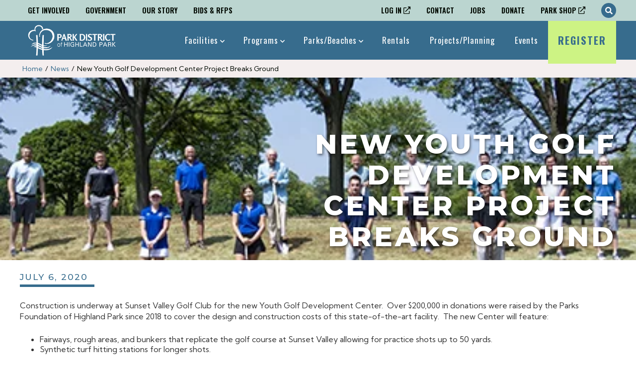

--- FILE ---
content_type: text/html; charset=UTF-8
request_url: https://www.pdhp.org/new-youth-golf-development-center-project-breaks-ground/
body_size: 23249
content:
<html lang="en-US">
<head>
  <meta charset="UTF-8" />
  <meta name="viewport" content="width=device-width, initial-scale=1" />
  <meta http-equiv="Content-Type" content="text/html; charset=utf-8" />
  

  
<link rel="apple-touch-icon" sizes="180x180" href="https://www.pdhp.org/wp-content/themes/pdhp-wp-child-theme/assets/favicon/apple-touch-icon.png">
<link rel="icon" type="image/png" sizes="32x32" href="https://www.pdhp.org/wp-content/themes/pdhp-wp-child-theme/assets/favicon/favicon-32x32.png">
<link rel="icon" type="image/png" sizes="16x16" href="https://www.pdhp.org/wp-content/themes/pdhp-wp-child-theme/assets/favicon/favicon-16x16.png">
<link rel="manifest" href="https://www.pdhp.org/wp-content/themes/pdhp-wp-child-theme/assets/favicon/site.webmanifest">
<link rel="mask-icon" href="https://www.pdhp.org/wp-content/themes/pdhp-wp-child-theme/assets/favicon/safari-pinned-tab.svg" color="#5bbad5">
<link rel="shortcut icon" href="https://www.pdhp.org/wp-content/themes/pdhp-wp-child-theme/assets/favicon/favicon.ico">
<meta name="msapplication-TileColor" content="#da532c">
<meta name="msapplication-config" content="https://www.pdhp.org/wp-content/themes/pdhp-wp-child-theme/assets/favicon/browserconfig.xml">
<meta name="theme-color" content="#ffffff">
  <meta name='robots' content='index, follow, max-image-preview:large, max-snippet:-1, max-video-preview:-1' />
	<style>img:is([sizes="auto" i], [sizes^="auto," i]) { contain-intrinsic-size: 3000px 1500px }</style>
	
	<!-- This site is optimized with the Yoast SEO plugin v26.5 - https://yoast.com/wordpress/plugins/seo/ -->
	<title>New Youth Golf Development Center Project Breaks Ground | Park District of Highland Park</title>
	<link rel="canonical" href="https://www.pdhp.org/new-youth-golf-development-center-project-breaks-ground/" />
	<meta property="og:locale" content="en_US" />
	<meta property="og:type" content="article" />
	<meta property="og:title" content="New Youth Golf Development Center Project Breaks Ground | Park District of Highland Park" />
	<meta property="og:description" content="Construction is underway at Sunset Valley Golf Club for the new Youth Golf Development Center.  Over $200,000 in donations were raised by the Parks Foundation of Highland Park since 2018 [&hellip;]" />
	<meta property="og:url" content="https://www.pdhp.org/new-youth-golf-development-center-project-breaks-ground/" />
	<meta property="og:site_name" content="Park District of Highland Park" />
	<meta property="article:published_time" content="2020-07-06T18:53:00+00:00" />
	<meta property="article:modified_time" content="2021-12-06T19:54:43+00:00" />
	<meta property="og:image" content="https://www.pdhp.org/wp-content/uploads/2021/12/Ground-Breaking-Youth-Golf-Development-Center-LoRes.jpg" />
	<meta property="og:image:width" content="432" />
	<meta property="og:image:height" content="288" />
	<meta property="og:image:type" content="image/jpeg" />
	<meta name="author" content="Natalie Wong" />
	<meta name="twitter:card" content="summary_large_image" />
	<meta name="twitter:label1" content="Written by" />
	<meta name="twitter:data1" content="Natalie Wong" />
	<meta name="twitter:label2" content="Est. reading time" />
	<meta name="twitter:data2" content="4 minutes" />
	<script type="application/ld+json" class="yoast-schema-graph">{"@context":"https://schema.org","@graph":[{"@type":"Article","@id":"https://www.pdhp.org/new-youth-golf-development-center-project-breaks-ground/#article","isPartOf":{"@id":"https://www.pdhp.org/new-youth-golf-development-center-project-breaks-ground/"},"author":{"name":"Natalie Wong","@id":"https://www.pdhp.org/#/schema/person/fa077043c8e125c9d476fef7d8ef2a8f"},"headline":"New Youth Golf Development Center Project Breaks Ground","datePublished":"2020-07-06T18:53:00+00:00","dateModified":"2021-12-06T19:54:43+00:00","mainEntityOfPage":{"@id":"https://www.pdhp.org/new-youth-golf-development-center-project-breaks-ground/"},"wordCount":837,"publisher":{"@id":"https://www.pdhp.org/#organization"},"image":{"@id":"https://www.pdhp.org/new-youth-golf-development-center-project-breaks-ground/#primaryimage"},"thumbnailUrl":"https://www.pdhp.org/wp-content/uploads/2021/12/Ground-Breaking-Youth-Golf-Development-Center-LoRes.jpg","articleSection":["Projects"],"inLanguage":"en-US"},{"@type":"WebPage","@id":"https://www.pdhp.org/new-youth-golf-development-center-project-breaks-ground/","url":"https://www.pdhp.org/new-youth-golf-development-center-project-breaks-ground/","name":"New Youth Golf Development Center Project Breaks Ground | Park District of Highland Park","isPartOf":{"@id":"https://www.pdhp.org/#website"},"primaryImageOfPage":{"@id":"https://www.pdhp.org/new-youth-golf-development-center-project-breaks-ground/#primaryimage"},"image":{"@id":"https://www.pdhp.org/new-youth-golf-development-center-project-breaks-ground/#primaryimage"},"thumbnailUrl":"https://www.pdhp.org/wp-content/uploads/2021/12/Ground-Breaking-Youth-Golf-Development-Center-LoRes.jpg","datePublished":"2020-07-06T18:53:00+00:00","dateModified":"2021-12-06T19:54:43+00:00","breadcrumb":{"@id":"https://www.pdhp.org/new-youth-golf-development-center-project-breaks-ground/#breadcrumb"},"inLanguage":"en-US","potentialAction":[{"@type":"ReadAction","target":["https://www.pdhp.org/new-youth-golf-development-center-project-breaks-ground/"]}]},{"@type":"ImageObject","inLanguage":"en-US","@id":"https://www.pdhp.org/new-youth-golf-development-center-project-breaks-ground/#primaryimage","url":"https://www.pdhp.org/wp-content/uploads/2021/12/Ground-Breaking-Youth-Golf-Development-Center-LoRes.jpg","contentUrl":"https://www.pdhp.org/wp-content/uploads/2021/12/Ground-Breaking-Youth-Golf-Development-Center-LoRes.jpg","width":432,"height":288,"caption":"Ground Breaking Youth Golf Development Center LoRes"},{"@type":"BreadcrumbList","@id":"https://www.pdhp.org/new-youth-golf-development-center-project-breaks-ground/#breadcrumb","itemListElement":[{"@type":"ListItem","position":1,"name":"Home","item":"https://www.pdhp.org/"},{"@type":"ListItem","position":2,"name":"Blogroll (Posts Index)","item":"https://www.pdhp.org/blogroll/"},{"@type":"ListItem","position":3,"name":"New Youth Golf Development Center Project Breaks Ground"}]},{"@type":"WebSite","@id":"https://www.pdhp.org/#website","url":"https://www.pdhp.org/","name":"Park District of Highland Park","description":"Highland Park, Illinois","publisher":{"@id":"https://www.pdhp.org/#organization"},"potentialAction":[{"@type":"SearchAction","target":{"@type":"EntryPoint","urlTemplate":"https://www.pdhp.org/?s={search_term_string}"},"query-input":{"@type":"PropertyValueSpecification","valueRequired":true,"valueName":"search_term_string"}}],"inLanguage":"en-US"},{"@type":"Organization","@id":"https://www.pdhp.org/#organization","name":"Park District of Highland Park","url":"https://www.pdhp.org/","logo":{"@type":"ImageObject","inLanguage":"en-US","@id":"https://www.pdhp.org/#/schema/logo/image/","url":"https://www.pdhp.org/wp-content/uploads/2021/11/cropped-PDHP-Favicon.png","contentUrl":"https://www.pdhp.org/wp-content/uploads/2021/11/cropped-PDHP-Favicon.png","width":512,"height":512,"caption":"Park District of Highland Park"},"image":{"@id":"https://www.pdhp.org/#/schema/logo/image/"}},{"@type":"Person","@id":"https://www.pdhp.org/#/schema/person/fa077043c8e125c9d476fef7d8ef2a8f","name":"Natalie Wong","image":{"@type":"ImageObject","inLanguage":"en-US","@id":"https://www.pdhp.org/#/schema/person/image/","url":"https://secure.gravatar.com/avatar/1a010fc4b2747e23e4ba5cb1cd91b876792f01a6dd3a4263f1905925e4588195?s=96&d=mm&r=g","contentUrl":"https://secure.gravatar.com/avatar/1a010fc4b2747e23e4ba5cb1cd91b876792f01a6dd3a4263f1905925e4588195?s=96&d=mm&r=g","caption":"Natalie Wong"},"url":"https://www.pdhp.org/author/nwong/"}]}</script>
	<!-- / Yoast SEO plugin. -->


<link rel='dns-prefetch' href='//www.googletagmanager.com' />
<script type="text/javascript">
/* <![CDATA[ */
window._wpemojiSettings = {"baseUrl":"https:\/\/s.w.org\/images\/core\/emoji\/16.0.1\/72x72\/","ext":".png","svgUrl":"https:\/\/s.w.org\/images\/core\/emoji\/16.0.1\/svg\/","svgExt":".svg","source":{"concatemoji":"https:\/\/www.pdhp.org\/wp-includes\/js\/wp-emoji-release.min.js?ver=6.8.3"}};
/*! This file is auto-generated */
!function(s,n){var o,i,e;function c(e){try{var t={supportTests:e,timestamp:(new Date).valueOf()};sessionStorage.setItem(o,JSON.stringify(t))}catch(e){}}function p(e,t,n){e.clearRect(0,0,e.canvas.width,e.canvas.height),e.fillText(t,0,0);var t=new Uint32Array(e.getImageData(0,0,e.canvas.width,e.canvas.height).data),a=(e.clearRect(0,0,e.canvas.width,e.canvas.height),e.fillText(n,0,0),new Uint32Array(e.getImageData(0,0,e.canvas.width,e.canvas.height).data));return t.every(function(e,t){return e===a[t]})}function u(e,t){e.clearRect(0,0,e.canvas.width,e.canvas.height),e.fillText(t,0,0);for(var n=e.getImageData(16,16,1,1),a=0;a<n.data.length;a++)if(0!==n.data[a])return!1;return!0}function f(e,t,n,a){switch(t){case"flag":return n(e,"\ud83c\udff3\ufe0f\u200d\u26a7\ufe0f","\ud83c\udff3\ufe0f\u200b\u26a7\ufe0f")?!1:!n(e,"\ud83c\udde8\ud83c\uddf6","\ud83c\udde8\u200b\ud83c\uddf6")&&!n(e,"\ud83c\udff4\udb40\udc67\udb40\udc62\udb40\udc65\udb40\udc6e\udb40\udc67\udb40\udc7f","\ud83c\udff4\u200b\udb40\udc67\u200b\udb40\udc62\u200b\udb40\udc65\u200b\udb40\udc6e\u200b\udb40\udc67\u200b\udb40\udc7f");case"emoji":return!a(e,"\ud83e\udedf")}return!1}function g(e,t,n,a){var r="undefined"!=typeof WorkerGlobalScope&&self instanceof WorkerGlobalScope?new OffscreenCanvas(300,150):s.createElement("canvas"),o=r.getContext("2d",{willReadFrequently:!0}),i=(o.textBaseline="top",o.font="600 32px Arial",{});return e.forEach(function(e){i[e]=t(o,e,n,a)}),i}function t(e){var t=s.createElement("script");t.src=e,t.defer=!0,s.head.appendChild(t)}"undefined"!=typeof Promise&&(o="wpEmojiSettingsSupports",i=["flag","emoji"],n.supports={everything:!0,everythingExceptFlag:!0},e=new Promise(function(e){s.addEventListener("DOMContentLoaded",e,{once:!0})}),new Promise(function(t){var n=function(){try{var e=JSON.parse(sessionStorage.getItem(o));if("object"==typeof e&&"number"==typeof e.timestamp&&(new Date).valueOf()<e.timestamp+604800&&"object"==typeof e.supportTests)return e.supportTests}catch(e){}return null}();if(!n){if("undefined"!=typeof Worker&&"undefined"!=typeof OffscreenCanvas&&"undefined"!=typeof URL&&URL.createObjectURL&&"undefined"!=typeof Blob)try{var e="postMessage("+g.toString()+"("+[JSON.stringify(i),f.toString(),p.toString(),u.toString()].join(",")+"));",a=new Blob([e],{type:"text/javascript"}),r=new Worker(URL.createObjectURL(a),{name:"wpTestEmojiSupports"});return void(r.onmessage=function(e){c(n=e.data),r.terminate(),t(n)})}catch(e){}c(n=g(i,f,p,u))}t(n)}).then(function(e){for(var t in e)n.supports[t]=e[t],n.supports.everything=n.supports.everything&&n.supports[t],"flag"!==t&&(n.supports.everythingExceptFlag=n.supports.everythingExceptFlag&&n.supports[t]);n.supports.everythingExceptFlag=n.supports.everythingExceptFlag&&!n.supports.flag,n.DOMReady=!1,n.readyCallback=function(){n.DOMReady=!0}}).then(function(){return e}).then(function(){var e;n.supports.everything||(n.readyCallback(),(e=n.source||{}).concatemoji?t(e.concatemoji):e.wpemoji&&e.twemoji&&(t(e.twemoji),t(e.wpemoji)))}))}((window,document),window._wpemojiSettings);
/* ]]> */
</script>
<link rel='stylesheet' id='momentopress-css' href='https://www.pdhp.org/wp-content/plugins/cmyee-momentopress/css/momentopress.css?ver=6.8.3' type='text/css' media='all' />
<link rel='stylesheet' id='tribe-events-pro-mini-calendar-block-styles-css' href='https://www.pdhp.org/wp-content/plugins/events-calendar-pro/build/css/tribe-events-pro-mini-calendar-block.css?ver=7.7.11' type='text/css' media='all' />
<style id='wp-emoji-styles-inline-css' type='text/css'>

	img.wp-smiley, img.emoji {
		display: inline !important;
		border: none !important;
		box-shadow: none !important;
		height: 1em !important;
		width: 1em !important;
		margin: 0 0.07em !important;
		vertical-align: -0.1em !important;
		background: none !important;
		padding: 0 !important;
	}
</style>
<link rel='stylesheet' id='wp-block-library-css' href='https://www.pdhp.org/wp-includes/css/dist/block-library/style.min.css?ver=6.8.3' type='text/css' media='all' />
<style id='classic-theme-styles-inline-css' type='text/css'>
/*! This file is auto-generated */
.wp-block-button__link{color:#fff;background-color:#32373c;border-radius:9999px;box-shadow:none;text-decoration:none;padding:calc(.667em + 2px) calc(1.333em + 2px);font-size:1.125em}.wp-block-file__button{background:#32373c;color:#fff;text-decoration:none}
</style>
<style id='global-styles-inline-css' type='text/css'>
:root{--wp--preset--aspect-ratio--square: 1;--wp--preset--aspect-ratio--4-3: 4/3;--wp--preset--aspect-ratio--3-4: 3/4;--wp--preset--aspect-ratio--3-2: 3/2;--wp--preset--aspect-ratio--2-3: 2/3;--wp--preset--aspect-ratio--16-9: 16/9;--wp--preset--aspect-ratio--9-16: 9/16;--wp--preset--color--black: #000000;--wp--preset--color--cyan-bluish-gray: #abb8c3;--wp--preset--color--white: #ffffff;--wp--preset--color--pale-pink: #f78da7;--wp--preset--color--vivid-red: #cf2e2e;--wp--preset--color--luminous-vivid-orange: #ff6900;--wp--preset--color--luminous-vivid-amber: #fcb900;--wp--preset--color--light-green-cyan: #7bdcb5;--wp--preset--color--vivid-green-cyan: #00d084;--wp--preset--color--pale-cyan-blue: #8ed1fc;--wp--preset--color--vivid-cyan-blue: #0693e3;--wp--preset--color--vivid-purple: #9b51e0;--wp--preset--gradient--vivid-cyan-blue-to-vivid-purple: linear-gradient(135deg,rgba(6,147,227,1) 0%,rgb(155,81,224) 100%);--wp--preset--gradient--light-green-cyan-to-vivid-green-cyan: linear-gradient(135deg,rgb(122,220,180) 0%,rgb(0,208,130) 100%);--wp--preset--gradient--luminous-vivid-amber-to-luminous-vivid-orange: linear-gradient(135deg,rgba(252,185,0,1) 0%,rgba(255,105,0,1) 100%);--wp--preset--gradient--luminous-vivid-orange-to-vivid-red: linear-gradient(135deg,rgba(255,105,0,1) 0%,rgb(207,46,46) 100%);--wp--preset--gradient--very-light-gray-to-cyan-bluish-gray: linear-gradient(135deg,rgb(238,238,238) 0%,rgb(169,184,195) 100%);--wp--preset--gradient--cool-to-warm-spectrum: linear-gradient(135deg,rgb(74,234,220) 0%,rgb(151,120,209) 20%,rgb(207,42,186) 40%,rgb(238,44,130) 60%,rgb(251,105,98) 80%,rgb(254,248,76) 100%);--wp--preset--gradient--blush-light-purple: linear-gradient(135deg,rgb(255,206,236) 0%,rgb(152,150,240) 100%);--wp--preset--gradient--blush-bordeaux: linear-gradient(135deg,rgb(254,205,165) 0%,rgb(254,45,45) 50%,rgb(107,0,62) 100%);--wp--preset--gradient--luminous-dusk: linear-gradient(135deg,rgb(255,203,112) 0%,rgb(199,81,192) 50%,rgb(65,88,208) 100%);--wp--preset--gradient--pale-ocean: linear-gradient(135deg,rgb(255,245,203) 0%,rgb(182,227,212) 50%,rgb(51,167,181) 100%);--wp--preset--gradient--electric-grass: linear-gradient(135deg,rgb(202,248,128) 0%,rgb(113,206,126) 100%);--wp--preset--gradient--midnight: linear-gradient(135deg,rgb(2,3,129) 0%,rgb(40,116,252) 100%);--wp--preset--font-size--small: 13px;--wp--preset--font-size--medium: 20px;--wp--preset--font-size--large: 36px;--wp--preset--font-size--x-large: 42px;--wp--preset--spacing--20: 0.44rem;--wp--preset--spacing--30: 0.67rem;--wp--preset--spacing--40: 1rem;--wp--preset--spacing--50: 1.5rem;--wp--preset--spacing--60: 2.25rem;--wp--preset--spacing--70: 3.38rem;--wp--preset--spacing--80: 5.06rem;--wp--preset--shadow--natural: 6px 6px 9px rgba(0, 0, 0, 0.2);--wp--preset--shadow--deep: 12px 12px 50px rgba(0, 0, 0, 0.4);--wp--preset--shadow--sharp: 6px 6px 0px rgba(0, 0, 0, 0.2);--wp--preset--shadow--outlined: 6px 6px 0px -3px rgba(255, 255, 255, 1), 6px 6px rgba(0, 0, 0, 1);--wp--preset--shadow--crisp: 6px 6px 0px rgba(0, 0, 0, 1);}:where(.is-layout-flex){gap: 0.5em;}:where(.is-layout-grid){gap: 0.5em;}body .is-layout-flex{display: flex;}.is-layout-flex{flex-wrap: wrap;align-items: center;}.is-layout-flex > :is(*, div){margin: 0;}body .is-layout-grid{display: grid;}.is-layout-grid > :is(*, div){margin: 0;}:where(.wp-block-columns.is-layout-flex){gap: 2em;}:where(.wp-block-columns.is-layout-grid){gap: 2em;}:where(.wp-block-post-template.is-layout-flex){gap: 1.25em;}:where(.wp-block-post-template.is-layout-grid){gap: 1.25em;}.has-black-color{color: var(--wp--preset--color--black) !important;}.has-cyan-bluish-gray-color{color: var(--wp--preset--color--cyan-bluish-gray) !important;}.has-white-color{color: var(--wp--preset--color--white) !important;}.has-pale-pink-color{color: var(--wp--preset--color--pale-pink) !important;}.has-vivid-red-color{color: var(--wp--preset--color--vivid-red) !important;}.has-luminous-vivid-orange-color{color: var(--wp--preset--color--luminous-vivid-orange) !important;}.has-luminous-vivid-amber-color{color: var(--wp--preset--color--luminous-vivid-amber) !important;}.has-light-green-cyan-color{color: var(--wp--preset--color--light-green-cyan) !important;}.has-vivid-green-cyan-color{color: var(--wp--preset--color--vivid-green-cyan) !important;}.has-pale-cyan-blue-color{color: var(--wp--preset--color--pale-cyan-blue) !important;}.has-vivid-cyan-blue-color{color: var(--wp--preset--color--vivid-cyan-blue) !important;}.has-vivid-purple-color{color: var(--wp--preset--color--vivid-purple) !important;}.has-black-background-color{background-color: var(--wp--preset--color--black) !important;}.has-cyan-bluish-gray-background-color{background-color: var(--wp--preset--color--cyan-bluish-gray) !important;}.has-white-background-color{background-color: var(--wp--preset--color--white) !important;}.has-pale-pink-background-color{background-color: var(--wp--preset--color--pale-pink) !important;}.has-vivid-red-background-color{background-color: var(--wp--preset--color--vivid-red) !important;}.has-luminous-vivid-orange-background-color{background-color: var(--wp--preset--color--luminous-vivid-orange) !important;}.has-luminous-vivid-amber-background-color{background-color: var(--wp--preset--color--luminous-vivid-amber) !important;}.has-light-green-cyan-background-color{background-color: var(--wp--preset--color--light-green-cyan) !important;}.has-vivid-green-cyan-background-color{background-color: var(--wp--preset--color--vivid-green-cyan) !important;}.has-pale-cyan-blue-background-color{background-color: var(--wp--preset--color--pale-cyan-blue) !important;}.has-vivid-cyan-blue-background-color{background-color: var(--wp--preset--color--vivid-cyan-blue) !important;}.has-vivid-purple-background-color{background-color: var(--wp--preset--color--vivid-purple) !important;}.has-black-border-color{border-color: var(--wp--preset--color--black) !important;}.has-cyan-bluish-gray-border-color{border-color: var(--wp--preset--color--cyan-bluish-gray) !important;}.has-white-border-color{border-color: var(--wp--preset--color--white) !important;}.has-pale-pink-border-color{border-color: var(--wp--preset--color--pale-pink) !important;}.has-vivid-red-border-color{border-color: var(--wp--preset--color--vivid-red) !important;}.has-luminous-vivid-orange-border-color{border-color: var(--wp--preset--color--luminous-vivid-orange) !important;}.has-luminous-vivid-amber-border-color{border-color: var(--wp--preset--color--luminous-vivid-amber) !important;}.has-light-green-cyan-border-color{border-color: var(--wp--preset--color--light-green-cyan) !important;}.has-vivid-green-cyan-border-color{border-color: var(--wp--preset--color--vivid-green-cyan) !important;}.has-pale-cyan-blue-border-color{border-color: var(--wp--preset--color--pale-cyan-blue) !important;}.has-vivid-cyan-blue-border-color{border-color: var(--wp--preset--color--vivid-cyan-blue) !important;}.has-vivid-purple-border-color{border-color: var(--wp--preset--color--vivid-purple) !important;}.has-vivid-cyan-blue-to-vivid-purple-gradient-background{background: var(--wp--preset--gradient--vivid-cyan-blue-to-vivid-purple) !important;}.has-light-green-cyan-to-vivid-green-cyan-gradient-background{background: var(--wp--preset--gradient--light-green-cyan-to-vivid-green-cyan) !important;}.has-luminous-vivid-amber-to-luminous-vivid-orange-gradient-background{background: var(--wp--preset--gradient--luminous-vivid-amber-to-luminous-vivid-orange) !important;}.has-luminous-vivid-orange-to-vivid-red-gradient-background{background: var(--wp--preset--gradient--luminous-vivid-orange-to-vivid-red) !important;}.has-very-light-gray-to-cyan-bluish-gray-gradient-background{background: var(--wp--preset--gradient--very-light-gray-to-cyan-bluish-gray) !important;}.has-cool-to-warm-spectrum-gradient-background{background: var(--wp--preset--gradient--cool-to-warm-spectrum) !important;}.has-blush-light-purple-gradient-background{background: var(--wp--preset--gradient--blush-light-purple) !important;}.has-blush-bordeaux-gradient-background{background: var(--wp--preset--gradient--blush-bordeaux) !important;}.has-luminous-dusk-gradient-background{background: var(--wp--preset--gradient--luminous-dusk) !important;}.has-pale-ocean-gradient-background{background: var(--wp--preset--gradient--pale-ocean) !important;}.has-electric-grass-gradient-background{background: var(--wp--preset--gradient--electric-grass) !important;}.has-midnight-gradient-background{background: var(--wp--preset--gradient--midnight) !important;}.has-small-font-size{font-size: var(--wp--preset--font-size--small) !important;}.has-medium-font-size{font-size: var(--wp--preset--font-size--medium) !important;}.has-large-font-size{font-size: var(--wp--preset--font-size--large) !important;}.has-x-large-font-size{font-size: var(--wp--preset--font-size--x-large) !important;}
:where(.wp-block-post-template.is-layout-flex){gap: 1.25em;}:where(.wp-block-post-template.is-layout-grid){gap: 1.25em;}
:where(.wp-block-columns.is-layout-flex){gap: 2em;}:where(.wp-block-columns.is-layout-grid){gap: 2em;}
:root :where(.wp-block-pullquote){font-size: 1.5em;line-height: 1.6;}
</style>
<link rel='stylesheet' id='frontend-child-css' href='https://www.pdhp.org/wp-content/themes/pdhp-wp-child-theme/assets/build/css/frontend.min.css?ver=1731007205' type='text/css' media='' />
<link rel='stylesheet' id='frontend-css' href='https://www.pdhp.org/wp-content/themes/invex-starter/assets/build/css/frontend.min.css?ver=1639070411' type='text/css' media='' />
<script type="text/javascript" src="https://www.pdhp.org/wp-content/themes/invex-starter/assets/libraries/jquery/jquery.min.js?ver=1632927340" id="jquery-js"></script>
<script type="text/javascript" src="https://www.pdhp.org/wp-content/themes/invex-starter/assets/build/js/frontend.min.js?ver=1639070411" id="frontend-js"></script>
<script type="text/javascript" src="https://www.pdhp.org/wp-content/themes/pdhp-wp-child-theme/assets/build/js/frontend.min.js?ver=1731004502" id="frontend-child-js"></script>

<!-- Google tag (gtag.js) snippet added by Site Kit -->
<!-- Google Analytics snippet added by Site Kit -->
<script type="text/javascript" src="https://www.googletagmanager.com/gtag/js?id=GT-W6B9DWC" id="google_gtagjs-js" async></script>
<script type="text/javascript" id="google_gtagjs-js-after">
/* <![CDATA[ */
window.dataLayer = window.dataLayer || [];function gtag(){dataLayer.push(arguments);}
gtag("set","linker",{"domains":["www.pdhp.org"]});
gtag("js", new Date());
gtag("set", "developer_id.dZTNiMT", true);
gtag("config", "GT-W6B9DWC");
/* ]]> */
</script>
<link rel="https://api.w.org/" href="https://www.pdhp.org/wp-json/" /><link rel="alternate" title="JSON" type="application/json" href="https://www.pdhp.org/wp-json/wp/v2/posts/1149" /><link rel="EditURI" type="application/rsd+xml" title="RSD" href="https://www.pdhp.org/xmlrpc.php?rsd" />
<meta name="generator" content="WordPress 6.8.3" />
<link rel='shortlink' href='https://www.pdhp.org/?p=1149' />
<link rel="alternate" title="oEmbed (JSON)" type="application/json+oembed" href="https://www.pdhp.org/wp-json/oembed/1.0/embed?url=https%3A%2F%2Fwww.pdhp.org%2Fnew-youth-golf-development-center-project-breaks-ground%2F" />
<link rel="alternate" title="oEmbed (XML)" type="text/xml+oembed" href="https://www.pdhp.org/wp-json/oembed/1.0/embed?url=https%3A%2F%2Fwww.pdhp.org%2Fnew-youth-golf-development-center-project-breaks-ground%2F&#038;format=xml" />
<script>window.ITMU_ENABLE_JS_DEBUG = false;</script>
<script>window.ITMU_JS_DEBUG_CONTEXTS = false;</script>
<script>window.ITMU_SMART_SCROLL_STICKY_SELECTORS = false;</script>
<!-- start Simple Custom CSS and JS -->
<style type="text/css">
.component--invex-camp-finder {
    background-image: url('https://www.pdhp.org/wp-content/themes/pdhp-wp-child-theme/assets/images/bg_repeatable_pattern.png');
}
.component--invex-camp-finder > .filters label.icf-labeled-select:nth-child(3) {
	display: none !important;
}
</style>
<!-- end Simple Custom CSS and JS -->
<!-- start Simple Custom CSS and JS -->
<style type="text/css">
/* Add your CSS code here.

For example:
.example {
    color: red;
}

For brushing up on your CSS knowledge, check out http://www.w3schools.com/css/css_syntax.asp

End of comment */
body.page-template-template-seasonal-landing .component--seasonal-sidebar .reg-date-blurb {
	display: none !important;
}
body.page-template-template-seasonal-landing .component--seasonal-sidebar .the-menu > .programs > h4.heading {
	color: #FFF !important;
}
.template--camps-child .post-banner {
	max-width: 1400px;
}
th.tribe-events-calendar-month__header-column div.tribe-events-calendar-month__header-column-title span {
	color: #FFF !important;
	text-align: center;
	font-weight: bold;
}
body.page-id-10346 .reg-date-blurb {
	display: none !important;
}
body:not(.page-id-10346) .the-menu .programs h4.heading {
	color: #376C8D !important;
}
.reg-date-blurb {
	border: 1px solid #376C8D;
	padding: 6px;
	font-size: 12px;
	color: #666;
	font-family: "Kumbh Sans", sans-serif;
	margin: 16px 0 0 0;
}
.reg-date-blurb h4 {
		margin: 8px 0 16px ;
	padding: 0;
	font-size: 16px;
	color: #666;
	font-weight: bold;
}

.reg-date-blurb p {
	margin: 8px 0;
	padding: 0;
	font-size: 12px;
	color: #666;
}

.reg-date-blurb p a {
	margin: 8px 0;
	padding: 0;
	font-size: 12px;
	color: #666;
	color: #376C8D;
	text-decoration: underline;
}

.reg-date-blurb h3 {
	margin: 0 0 8px 0;
	padding: 0 0 4px 0;
    line-height: 1.15;
    font-family: "Montserrat", sans-serif;
    font-weight: 800;
    text-transform: uppercase;
    letter-spacing: 1px;
	font-size: 20px;
	border-bottom: 4px solid #376C8D;
	color: #376C8D
}

.reg-date-blurb h5 {
	margin: 0;
	padding: 0;
    line-height: 1.15;
    font-family: "Montserrat", sans-serif;
    font-weight: 800;
    text-transform: uppercase;
    letter-spacing: 1px;
	font-size: 15px;
	color: #376C8D;
}

.reg-date-blurb h6 {
	margin: 0;
	padding: 0;
    line-height: 1.15;
    font-family: "Kumbh Sans", sans-serif;
    font-weight: 400;
    text-transform: uppercase;
	font-size: 13px;	
	color: #666;
}

.reg-date-blurb hr {
	margin: 4px 0;
	padding: 0;
	height: 1px;
	line-height: 1px;
	color: rgba(#376C8D,0.3);
	background-color: rgba(#376C8D,0.3);
	border: none;
}

.reg-date-blurb .basic-button-container {
	
}

.reg-date-blurb .basic-button-container a.basic-button {
	font-size: 13px;
}



@media screen and (max-width: 800px) {
  body.page-id-652 section.uagb-block-0bd1d617 iframe {
    max-width: 100% !important;
  }
}

@media screen and (min-width: 1024px) {
	section.component--invex-camp-finder .component--invex-camp-finder .camps .camp {
		flex-basis: 25%;
	}
	section.component--invex-camp-finder .camps .camp .container .info .top-wrap .days-times .days {
		font-family: Verdana;
		color: #666;
		font-weight: bold;
		font-size: 12px;
		letter-spacing: 1px;
	}
	section.component--invex-camp-finder .camps .camp .container .info .top-wrap .days-times .times {
		font-family: Verdana;
		color: #666;
		font-weight: bold;
		font-size: 12px;
		letter-spacing: 1px;
	}
}

.emergency-banner .container {
	flex-direction: column !important;
}

.emergency-banner .container p:not(:last-child) {
	margin-bottom: 16px !important;
}

.template--jobs .component--jobs-sidebar ul.menu {
	column-count: 1 !important;
}
.webtrac-activity-list .activity table.sections tbody tr td {
	padding-top: 12px !important;
	padding-bottom: 12px !important;
}
.webtrac-activity-list .section .top {
	margin-bottom: 4px !important;
	padding-bottom: 4px !important;
}
</style>
<!-- end Simple Custom CSS and JS -->
<meta name="generator" content="Site Kit by Google 1.167.0" />    <script>
      window.ICF_BASE_URL = "https://www.pdhp.org";
      window.ICF_DEFAULT_CAMP_SNAPSHOT = "https://www.pdhp.org/wp-content/plugins/invex-camp-finder/assets/images/default-camp-snapshot.png";
      window.ICF_RESET_FILTERS_ICON = '<i class="fas fa-redo-alt"></i>';
    </script>
        <script>
      window.IWTI_WP_API_URL = 'https://www.pdhp.org/wp-json/iwti/v1';
      window.IWTI_WEBTRAC_SECTION_QUERY_URL = 'https://registration.pdhp.org/wbwsc/webtrac.wsc/search.html?Action=Start&SubAction=&primarycode=&keyword=';
      window.IWTI_LOW_AVAILABILITY_THRESHOLD = '10';
      window.IWTI_LOW_AVAILABILITY_THRESHOLD = window.IWTI_LOW_AVAILABILITY_THRESHOLD ? parseInt(window.IWTI_LOW_AVAILABILITY_THRESHOLD) : null;
      window.IWTI_LOW_AVAILABILITY_STATUS = 'Almost Full';
    </script>
		<meta name="tec-api-version" content="v1"><meta name="tec-api-origin" content="https://www.pdhp.org"><link rel="alternate" href="https://www.pdhp.org/wp-json/tribe/events/v1/" />
		<script>
		(function(h,o,t,j,a,r){
			h.hj=h.hj||function(){(h.hj.q=h.hj.q||[]).push(arguments)};
			h._hjSettings={hjid:2436211,hjsv:5};
			a=o.getElementsByTagName('head')[0];
			r=o.createElement('script');r.async=1;
			r.src=t+h._hjSettings.hjid+j+h._hjSettings.hjsv;
			a.appendChild(r);
		})(window,document,'//static.hotjar.com/c/hotjar-','.js?sv=');
		</script>
			<script>
		window.TIMEZONE = 'America/Chicago';
		window.COMPONENT_EVENT_LIST = {
			emptyMessage: 'There are no events at this time. Check back soon!',
			eventIndexUrl: 'https://www.pdhp.org/events',
		};
	</script>
	<script>
		window.RTI_API_URL = 'https://www.pdhp.org/wp-json/rtapi/v1';
	</script>
<!-- Google Tag Manager -->
<script>(function(w,d,s,l,i){w[l]=w[l]||[];w[l].push({'gtm.start':
new Date().getTime(),event:'gtm.js'});var f=d.getElementsByTagName(s)[0],
j=d.createElement(s),dl=l!='dataLayer'?'&l='+l:'';j.async=true;j.src=
'https://www.googletagmanager.com/gtm.js?id='+i+dl;f.parentNode.insertBefore(j,f);
})(window,document,'script','dataLayer','GTM-TNPPL4H');</script>
<!-- End Google Tag Manager --><meta name="globalsign-domain-verification" content="A2JF0xay9kQ47x-kRjYLs4mP3vsxaJJpn6G7iCujO8"><!-- ACF Configurable Styles - general -->
<style>
	.featherlight > .featherlight-content .invex-popup {
		border: none;
		background: white;
	}

	.featherlight > .featherlight-content .invex-popup.image-layout--background > .container > .text-background {
		background: white;
	}

	.featherlight > .featherlight-content .invex-popup > .container > .text > .featherlight-close {
		color: #333333;
	}

	.featherlight > .featherlight-content .invex-popup > .container > .text .heading {
		color: #376c8d;
	}

	.featherlight > .featherlight-content .invex-popup > .container > .text .content {
		color: #333333;
	}

	.featherlight > .featherlight-content .invex-popup > .container > .text .content a {
		color: blue;
	}

	.featherlight > .featherlight-content .invex-popup > .container > .text .button-link.primary {
		color: #376c8d;
		background: #cdf384;
	}

	.featherlight > .featherlight-content .invex-popup > .container > .text .button-link.secondary {
		color: white;
		background: #333333;
	}
</style>
<!-- ACF Configurable Styles - emergency -->
<style>
	.featherlight > .featherlight-content .invex-popup.type--emergency {
		border: 5px solid rgba(220,50,50,1.0);
		background: white;
	}

	.featherlight > .featherlight-content .invex-popup.type--emergency.image-layout--background > .container > .text-background {
		background: white;
	}

	.featherlight > .featherlight-content .invex-popup.type--emergency > .container > .text > .featherlight-close {
		color: #333333;
	}

	.featherlight > .featherlight-content .invex-popup.type--emergency > .container > .text .heading {
		color: #333333;
	}

	.featherlight > .featherlight-content .invex-popup.type--emergency > .container > .text .content {
		color: #333333;
	}

	.featherlight > .featherlight-content .invex-popup.type--emergency > .container > .text .content a {
		color: blue;
	}

	.featherlight > .featherlight-content .invex-popup.type--emergency > .container > .text .button-link.primary {
		color: white;
		background: #333333;
	}

	.featherlight > .featherlight-content .invex-popup.type--emergency > .container > .text .button-link.secondary {
		color: white;
		background: #333333;
	}
</style>
	<script>
	window.ENABLE_INVEX_POPUPS = true;
	</script>
				<style>
				#wpadminbar {
					background: #AF0000;
				}
			</style>
				<script>
		window.BASE_URL = 'https://www.pdhp.org';
		window.THEME_URL = 'https://www.pdhp.org/wp-content/themes/invex-starter';
		window.POST_ID = 1149;
		window.INVEX_POPUP_ID_PREFIX = 'invex_popup_';
	</script>
	<style id="uagb-style-conditional-extension">@media (min-width: 1025px){body .uag-hide-desktop.uagb-google-map__wrap,body .uag-hide-desktop{display:none !important}}@media (min-width: 768px) and (max-width: 1024px){body .uag-hide-tab.uagb-google-map__wrap,body .uag-hide-tab{display:none !important}}@media (max-width: 767px){body .uag-hide-mob.uagb-google-map__wrap,body .uag-hide-mob{display:none !important}}</style><style id="uagb-style-frontend-1149">.uag-blocks-common-selector{z-index:var(--z-index-desktop) !important}@media (max-width: 976px){.uag-blocks-common-selector{z-index:var(--z-index-tablet) !important}}@media (max-width: 767px){.uag-blocks-common-selector{z-index:var(--z-index-mobile) !important}}
</style><link rel="icon" href="https://www.pdhp.org/wp-content/uploads/2021/11/cropped-PDHP-Favicon-32x32.png" sizes="32x32" />
<link rel="icon" href="https://www.pdhp.org/wp-content/uploads/2021/11/cropped-PDHP-Favicon-192x192.png" sizes="192x192" />
<link rel="apple-touch-icon" href="https://www.pdhp.org/wp-content/uploads/2021/11/cropped-PDHP-Favicon-180x180.png" />
<meta name="msapplication-TileImage" content="https://www.pdhp.org/wp-content/uploads/2021/11/cropped-PDHP-Favicon-270x270.png" />

  <style type="text/css">
    .component--meetings-table th.register,
    .component--meetings-table td.register {
      display: none;
    }

    #tribe-events-pg-template {
      margin: 0;
      padding: 0;
      max-width: none;
    }
  </style>
</head>
<body class="wp-singular post-template-default single single-post postid-1149 single-format-standard wp-theme-invex-starter wp-child-theme-pdhp-wp-child-theme tribe-no-js invex-tec-free-indicator">

<!-- Google Tag Manager (noscript) -->
<noscript><iframe src="https://www.googletagmanager.com/ns.html?id=GTM-TNPPL4H"
height="0" width="0" style="display:none;visibility:hidden"></iframe></noscript>
<!-- End Google Tag Manager (noscript) -->
<header class="header" id="header">

	
	<div class="meta-wrap">
		<div class="meta">
			<div class="left">
		  						<nav class="links">
						<a href="https://www.pdhp.org/get-involved/" target="_self" class="">Get Involved</a><a href="https://www.pdhp.org/government/" target="_self" class="">Government</a><a href="https://www.pdhp.org/our-story/" target="_self" class="">Our Story</a><a href="https://www.pdhp.org/bids-rfps/" target="_self" class="">Bids & RFPs</a>					</nav>
		  				</div>

			<div class="right">
		  						<nav class="links">
						<a href="https://registration.pdhp.org/wbwsc/webtrac.wsc/SPLASH.html" target="_blank" class="ext">Log In</a><a href="https://www.pdhp.org/contact/" target="_self" class="">Contact</a><a href="https://www.pdhp.org/get-involved/jobs/" target="_self" class="">Jobs</a><a href="https://www.pdhp.org/get-involved/the-parks-foundation-of-highland-park/" target="_self" class="">Donate</a><a href="https://pdhp.threadless.com/" target="_blank" class="ext">Park Shop</a>					</nav>
		  	
				<span class="search-trigger">
					<i class="fas fa-search"></i>
				</span>
			</div>
		</div>
	</div>

	<div class="head-wrap">
		<div class="head" id="head">
			<a title="Go to our home page" href="https://www.pdhp.org/" class="logo-link">
				<img src="https://www.pdhp.org/wp-content/uploads/2023/06/PDHP__Horizontal-1C-White.png" class="logo" alt="Park District of Highland Park Main Logo" />
			</a>

			<div class="nav-wrap">
        <span class="mobile-search-trigger"><i class="far fa-search"></i></span>

				<ul class="main-nav">
					<li class="has-children">
						<a href="#">Facilities</a>

						<div class="dropdown-wrap">
							<div class="dropdown-content">
								<div class="col img">

								</div>
								<div class="col links title-links">
									<div class="menu-facilities-dropdown-heading-links-container"><ul id="menu-facilities-dropdown-heading-links" class="menu"><li id="menu-item-5044" class="menu-item menu-item-type-post_type menu-item-object-page menu-item-5044"><a href="https://www.pdhp.org/park-fitness/group-exercise-2/">Group Ex Schedule</a></li>
<li id="menu-item-4455" class="menu-item menu-item-type-post_type menu-item-object-page menu-item-4455"><a href="https://www.pdhp.org/park-fitness/membership-passes/">Fitness Club Memberships</a></li>
<li id="menu-item-119" class="menu-item menu-item-type-custom menu-item-object-custom menu-item-119"><a href="https://www.pdhp.org/rentals/">Rentals</a></li>
</ul></div>								</div>
								<div class="col links">
									<div class="menu-facilities-dropdown-links-col-1-container"><ul id="menu-facilities-dropdown-links-col-1" class="menu"><li id="menu-item-825" class="menu-item menu-item-type-post_type menu-item-object-page menu-item-825"><a href="https://www.pdhp.org/centennial-ice-arena/">Centennial Ice Arena</a></li>
<li id="menu-item-24727" class="menu-item menu-item-type-custom menu-item-object-custom menu-item-24727"><a target="_blank" href="https://www.clubpicklepadel.com/">Club Pickle &#038; Padel</a></li>
<li id="menu-item-824" class="menu-item menu-item-type-post_type menu-item-object-page menu-item-824"><a href="https://www.pdhp.org/deer-creek-racquet-club/">Deer Creek Racquet Club</a></li>
<li id="menu-item-832" class="menu-item menu-item-type-post_type menu-item-object-page menu-item-832"><a href="https://www.pdhp.org/heller-nature-center/">Heller Nature Center</a></li>
<li id="menu-item-29792" class="menu-item menu-item-type-post_type menu-item-object-page menu-item-29792"><a href="https://www.pdhp.org/hidden-creek-aquapark/">Hidden Creek AquaPark</a></li>
</ul></div>								</div>
								<div class="col links">
									<div class="menu-facilities-dropdown-links-col-2-container"><ul id="menu-facilities-dropdown-links-col-2" class="menu"><li id="menu-item-15758" class="menu-item menu-item-type-post_type menu-item-object-page menu-item-15758"><a href="https://www.pdhp.org/highland-park-golf-learning-center/">Highland Park Golf Learning Center</a></li>
<li id="menu-item-29795" class="menu-item menu-item-type-post_type menu-item-object-page menu-item-29795"><a href="https://www.pdhp.org/park-fitness/">Park Fitness</a></li>
<li id="menu-item-3730" class="menu-item menu-item-type-post_type menu-item-object-page menu-item-3730"><a href="https://www.pdhp.org/rivers-edge-mini-golf/">River’s Edge Mini Golf</a></li>
<li id="menu-item-126" class="sunset_valley_golf_club menu-item menu-item-type-custom menu-item-object-custom menu-item-126"><a target="_blank" href="https://sunsetvalleygolfclub.org/">Sunset Valley Golf Club</a></li>
<li id="menu-item-2129" class="menu-item menu-item-type-post_type menu-item-object-page menu-item-2129"><a href="https://www.pdhp.org/west-ridge-center/">West Ridge Center</a></li>
</ul></div>								</div>
							</div>
						</div>
					</li>
					<li class="has-children">
						<a href="#">Programs</a>

						<div class="dropdown-wrap">
							<div class="dropdown-content">
								<div class="col img">

								</div>
								<div class="col links title-links">
									<div class="menu-programs-dropdown-heading-links-container"><ul id="menu-programs-dropdown-heading-links" class="menu"><li id="menu-item-413" class="menu-item menu-item-type-custom menu-item-object-custom menu-item-413"><a target="_blank" href="https://registration.pdhp.org/wbwsc/webtrac.wsc/splash.html?InterfaceParameter=WebTrac">Register Now</a></li>
<li id="menu-item-414" class="menu-item menu-item-type-custom menu-item-object-custom menu-item-414"><a target="_blank" href="https://registration.pdhp.org/wbwsc/webtrac.wsc/household.html?option=add&#038;SessionID=0a7afca0948ad1c2058ff5ad7d3c7c4ca5e5cb3e94c450260282f7240469e5e9d55e841c16f3b082890379ef5124554dbdf91ed52453f3f5a09c447b28d33ba2">Create an Account</a></li>
<li id="menu-item-5009" class="menu-item menu-item-type-post_type menu-item-object-page menu-item-5009"><a href="https://www.pdhp.org/registration-dates/">Registration Dates</a></li>
<li id="menu-item-4544" class="menu-item menu-item-type-post_type menu-item-object-page menu-item-4544"><a href="https://www.pdhp.org/scholarships-donations/">Scholarships &#038; Donations</a></li>
<li id="menu-item-4940" class="menu-item menu-item-type-post_type menu-item-object-page menu-item-4940"><a href="https://www.pdhp.org/refund-policy/">Refund Policy</a></li>
<li id="menu-item-5088" class="menu-item menu-item-type-post_type menu-item-object-page menu-item-5088"><a href="https://www.pdhp.org/faqs/">FAQs</a></li>
<li id="menu-item-4546" class="menu-item menu-item-type-post_type menu-item-object-page menu-item-4546"><a href="https://www.pdhp.org/our-story/inclusion/">Inclusion</a></li>
<li id="menu-item-4545" class="menu-item menu-item-type-post_type menu-item-object-page menu-item-4545"><a href="https://www.pdhp.org/registration-forms/">Registration Forms</a></li>
<li id="menu-item-14642" class="menu-item menu-item-type-custom menu-item-object-custom menu-item-14642"><a href="https://www.pdhp.org/park-district-gift-cards/">Gift Cards</a></li>
</ul></div>								</div>
								<div class="col links two-col">
									<div class="nav-title">Pre-K (0-5 yrs)</div>
									<div class="menu-programs-dropdown-pre-k-0-5yrs-links-container"><ul id="menu-programs-dropdown-pre-k-0-5yrs-links" class="menu"><li id="menu-item-4472" class="menu-item menu-item-type-post_type menu-item-object-page menu-item-4472"><a href="https://www.pdhp.org/baseball-programs/">Baseball</a></li>
<li id="menu-item-19949" class="menu-item menu-item-type-post_type menu-item-object-page menu-item-19949"><a href="https://www.pdhp.org/basketball-programs/">Basketball</a></li>
<li id="menu-item-32581" class="menu-item menu-item-type-post_type menu-item-object-page menu-item-32581"><a href="https://www.pdhp.org/camp/">Camp</a></li>
<li id="menu-item-11071" class="menu-item menu-item-type-post_type menu-item-object-page menu-item-11071"><a href="https://www.pdhp.org/west-ridge-center/dance-programs/">Dance</a></li>
<li id="menu-item-15745" class="menu-item menu-item-type-post_type menu-item-object-page menu-item-15745"><a href="https://www.pdhp.org/west-ridge-center/enrichment-programs/">Enrichment</a></li>
<li id="menu-item-4477" class="menu-item menu-item-type-post_type menu-item-object-page menu-item-4477"><a href="https://www.pdhp.org/centennial-ice-arena/gymnastics-programs/">Gymnastics</a></li>
<li id="menu-item-25457" class="menu-item menu-item-type-post_type menu-item-object-page menu-item-25457"><a href="https://www.pdhp.org/centennial-ice-arena/hockey-programs/">Hockey</a></li>
<li id="menu-item-4476" class="menu-item menu-item-type-post_type menu-item-object-page menu-item-4476"><a href="https://www.pdhp.org/centennial-ice-arena/figure-skating-programs/">Ice Skating</a></li>
<li id="menu-item-4469" class="menu-item menu-item-type-post_type menu-item-object-page menu-item-4469"><a href="https://www.pdhp.org/west-ridge-center/martial-arts-programs/">Martial Arts</a></li>
<li id="menu-item-4479" class="menu-item menu-item-type-post_type menu-item-object-page menu-item-4479"><a href="https://www.pdhp.org/heller-nature-center/youth-nature-programs/">Nature</a></li>
<li id="menu-item-4810" class="menu-item menu-item-type-post_type menu-item-object-page menu-item-4810"><a href="https://www.pdhp.org/parkschool/">ParkSchool</a></li>
<li id="menu-item-28391" class="menu-item menu-item-type-custom menu-item-object-custom menu-item-28391"><a target="_blank" href="https://www.clubpicklepadel.com/pickleball/junior-programs-leagues/?startDate=2025-06-14&#038;activity=312">Pickleball</a></li>
<li id="menu-item-4471" class="menu-item menu-item-type-post_type menu-item-object-page menu-item-4471"><a href="https://www.pdhp.org/park-fitness/learn-to-swim-programs/">Swim</a></li>
<li id="menu-item-4480" class="menu-item menu-item-type-post_type menu-item-object-page menu-item-4480"><a href="https://www.pdhp.org/deer-creek-racquet-club/junior-tennis-programs/">Tennis</a></li>
<li id="menu-item-11836" class="menu-item menu-item-type-post_type menu-item-object-page menu-item-11836"><a href="https://www.pdhp.org/west-ridge-center/theater-programs/">Theater</a></li>
<li id="menu-item-6561" class="menu-item menu-item-type-post_type menu-item-object-page menu-item-6561"><a href="https://www.pdhp.org/west-ridge-center/visual-arts-programs/">Visual Arts</a></li>
</ul></div>								</div>
								<div class="col links two-col">
									<div class="nav-title">Youth (6-17 yrs)</div>
									<div class="menu-programs-dropdown-youth-6-17yrs-links-container"><ul id="menu-programs-dropdown-youth-6-17yrs-links" class="menu"><li id="menu-item-4482" class="menu-item menu-item-type-post_type menu-item-object-page menu-item-4482"><a href="https://www.pdhp.org/baseball-programs/">Baseball</a></li>
<li id="menu-item-8131" class="menu-item menu-item-type-post_type menu-item-object-page menu-item-8131"><a href="https://www.pdhp.org/basketball-programs/">Basketball</a></li>
<li id="menu-item-32582" class="menu-item menu-item-type-post_type menu-item-object-page menu-item-32582"><a href="https://www.pdhp.org/camp/">Camp</a></li>
<li id="menu-item-23662" class="menu-item menu-item-type-post_type menu-item-object-page menu-item-23662"><a href="https://www.pdhp.org/cheer-programs/">Cheer</a></li>
<li id="menu-item-11072" class="menu-item menu-item-type-post_type menu-item-object-page menu-item-11072"><a href="https://www.pdhp.org/west-ridge-center/dance-programs/">Dance</a></li>
<li id="menu-item-31874" class="menu-item menu-item-type-post_type menu-item-object-page menu-item-31874"><a href="https://www.pdhp.org/west-ridge-center/enrichment-programs/">Enrichment</a></li>
<li id="menu-item-11865" class="menu-item menu-item-type-post_type menu-item-object-page menu-item-11865"><a href="https://www.pdhp.org/west-ridge-center/fencing-programs/">Fencing</a></li>
<li id="menu-item-4519" class="menu-item menu-item-type-post_type menu-item-object-page menu-item-4519"><a href="https://www.pdhp.org/park-fitness/youth-fitness-programs/">Fitness</a></li>
<li id="menu-item-12404" class="menu-item menu-item-type-post_type menu-item-object-page menu-item-12404"><a href="https://www.pdhp.org/flag-football-programs/">Flag Football</a></li>
<li id="menu-item-32688" class="menu-item menu-item-type-post_type menu-item-object-page menu-item-32688"><a href="https://www.pdhp.org/highland-park-golf-learning-center/golf-programs/">Golf</a></li>
<li id="menu-item-4484" class="menu-item menu-item-type-post_type menu-item-object-page menu-item-4484"><a href="https://www.pdhp.org/centennial-ice-arena/gymnastics-programs/">Gymnastics</a></li>
<li id="menu-item-25458" class="menu-item menu-item-type-post_type menu-item-object-page menu-item-25458"><a href="https://www.pdhp.org/centennial-ice-arena/hockey-programs/">Hockey</a></li>
<li id="menu-item-4491" class="menu-item menu-item-type-post_type menu-item-object-page menu-item-4491"><a href="https://www.pdhp.org/centennial-ice-arena/figure-skating-programs/">Ice Skating</a></li>
<li id="menu-item-27748" class="menu-item menu-item-type-post_type menu-item-object-page menu-item-27748"><a href="https://www.pdhp.org/lacrosse-programs/">Lacrosse</a></li>
<li id="menu-item-4493" class="menu-item menu-item-type-post_type menu-item-object-page menu-item-4493"><a href="https://www.pdhp.org/west-ridge-center/martial-arts-programs/">Martial Arts</a></li>
<li id="menu-item-4494" class="menu-item menu-item-type-post_type menu-item-object-page menu-item-4494"><a href="https://www.pdhp.org/west-ridge-center/music-programs/">Music</a></li>
<li id="menu-item-4495" class="menu-item menu-item-type-post_type menu-item-object-page menu-item-4495"><a href="https://www.pdhp.org/heller-nature-center/youth-nature-programs/">Nature</a></li>
<li id="menu-item-28392" class="menu-item menu-item-type-custom menu-item-object-custom menu-item-28392"><a target="_blank" href="https://www.clubpicklepadel.com/pickleball/junior-programs-leagues/?startDate=2025-06-14&#038;activity=312">Pickleball</a></li>
<li id="menu-item-15057" class="menu-item menu-item-type-post_type menu-item-object-page menu-item-15057"><a href="https://www.pdhp.org/softball-programs/">Softball</a></li>
<li id="menu-item-4492" class="menu-item menu-item-type-post_type menu-item-object-page menu-item-4492"><a href="https://www.pdhp.org/park-fitness/learn-to-swim-programs/">Swim</a></li>
<li id="menu-item-23064" class="menu-item menu-item-type-post_type menu-item-object-page menu-item-23064"><a href="https://www.pdhp.org/tackle-football-programs/">Tackle Football</a></li>
<li id="menu-item-4485" class="menu-item menu-item-type-post_type menu-item-object-page menu-item-4485"><a href="https://www.pdhp.org/deer-creek-racquet-club/junior-tennis-programs/">Tennis</a></li>
<li id="menu-item-11837" class="menu-item menu-item-type-post_type menu-item-object-page menu-item-11837"><a href="https://www.pdhp.org/west-ridge-center/theater-programs/">Theater</a></li>
<li id="menu-item-28107" class="menu-item menu-item-type-post_type menu-item-object-page menu-item-28107"><a href="https://www.pdhp.org/track-field-programs/">Track &#038; Field</a></li>
<li id="menu-item-26762" class="menu-item menu-item-type-custom menu-item-object-custom menu-item-26762"><a target="_blank" href="https://hpgiantstravelbaseball.com/">Travel Baseball</a></li>
<li id="menu-item-4489" class="menu-item menu-item-type-post_type menu-item-object-page menu-item-4489"><a href="https://www.pdhp.org/west-ridge-center/visual-arts-programs/">Visual Arts</a></li>
<li id="menu-item-12351" class="menu-item menu-item-type-post_type menu-item-object-page menu-item-12351"><a href="https://www.pdhp.org/volleyball-programs/">Volleyball</a></li>
<li id="menu-item-11829" class="menu-item menu-item-type-post_type menu-item-object-page menu-item-11829"><a href="https://www.pdhp.org/wrestling-programs/">Wrestling</a></li>
</ul></div>								</div>
								<div class="col links two-col">
									<div class="nav-title">Adult (18+ yrs)</div>
									<div class="menu-programs-dropdown-adult-18yrs-links-container"><ul id="menu-programs-dropdown-adult-18yrs-links" class="menu"><li id="menu-item-32113" class="menu-item menu-item-type-post_type menu-item-object-page menu-item-32113"><a href="https://www.pdhp.org/park-fitness/athletic-training/">Athletic Training</a></li>
<li id="menu-item-4527" class="menu-item menu-item-type-post_type menu-item-object-page menu-item-4527"><a href="https://www.pdhp.org/rosewood-beach/beach-fitness-2/">Beach Fitness</a></li>
<li id="menu-item-24708" class="menu-item menu-item-type-post_type menu-item-object-page menu-item-24708"><a href="https://www.pdhp.org/west-ridge-center/dance-programs/">Dance</a></li>
<li id="menu-item-4524" class="menu-item menu-item-type-post_type menu-item-object-page menu-item-4524"><a href="https://www.pdhp.org/highland-park-golf-learning-center/golf-programs/">Golf</a></li>
<li id="menu-item-25456" class="menu-item menu-item-type-post_type menu-item-object-page menu-item-25456"><a href="https://www.pdhp.org/centennial-ice-arena/hockey-programs/">Hockey</a></li>
<li id="menu-item-4522" class="menu-item menu-item-type-post_type menu-item-object-page menu-item-4522"><a href="https://www.pdhp.org/centennial-ice-arena/figure-skating-programs/">Ice Skating</a></li>
<li id="menu-item-24568" class="menu-item menu-item-type-post_type menu-item-object-page menu-item-24568"><a href="https://www.pdhp.org/west-ridge-center/music-programs/">Music</a></li>
<li id="menu-item-23138" class="menu-item menu-item-type-post_type menu-item-object-page menu-item-23138"><a href="https://www.pdhp.org/heller-nature-center/adult-nature-programs/">Nature</a></li>
<li id="menu-item-28394" class="menu-item menu-item-type-custom menu-item-object-custom menu-item-28394"><a target="_blank" href="https://www.clubpicklepadel.com/pickleball/adult-programs-leagues/?startDate=2025-06-14&#038;activity=311">Pickleball</a></li>
<li id="menu-item-32209" class="menu-item menu-item-type-post_type menu-item-object-page menu-item-32209"><a href="https://www.pdhp.org/softball-programs/">Softball</a></li>
<li id="menu-item-4523" class="menu-item menu-item-type-post_type menu-item-object-page menu-item-4523"><a href="https://www.pdhp.org/deer-creek-racquet-club/adult-tennis-programs/">Tennis</a></li>
<li id="menu-item-4525" class="menu-item menu-item-type-post_type menu-item-object-page menu-item-4525"><a href="https://www.pdhp.org/west-ridge-center/visual-arts-programs/">Visual Arts</a></li>
</ul></div>								</div>
							</div>
						</div>
					</li>
					<li class="has-children">
						<a href="#">Parks/Beaches</a>

						<div class="dropdown-wrap">
							<div class="dropdown-content">
								<div class="col img">

								</div>
								<div class="col links title-links">
									<div class="menu-parks-beaches-dropdown-heading-links-container"><ul id="menu-parks-beaches-dropdown-heading-links" class="menu"><li id="menu-item-2597" class="menu-item menu-item-type-post_type menu-item-object-page menu-item-2597"><a href="https://www.pdhp.org/picnic-park-permits/">Picnic &#038; Park Permits</a></li>
<li id="menu-item-2598" class="menu-item menu-item-type-post_type menu-item-object-page menu-item-2598"><a href="https://www.pdhp.org/rosewood-beach/beach-safety/">Beach Safety</a></li>
<li id="menu-item-2234" class="menu-item menu-item-type-post_type menu-item-object-page menu-item-2234"><a href="https://www.pdhp.org/rosewood-beach/rosewood-beach-passes/">Rosewood Beach Access Passes</a></li>
<li id="menu-item-2233" class="menu-item menu-item-type-post_type menu-item-object-page menu-item-2233"><a href="https://www.pdhp.org/lakefront-parking-decals/">Lakefront Parking Decals</a></li>
</ul></div>								</div>
								<div class="col links">
									<div class="nav-title">Parks</div>
									<div class="menu-parks-beaches-dropdown-parks-links-container"><ul id="menu-parks-beaches-dropdown-parks-links" class="menu"><li id="menu-item-5037" class="menu-item menu-item-type-post_type menu-item-object-page menu-item-5037"><a href="https://www.pdhp.org/park-visitor-info-policies/">Park Visitor Info &#038; Policies</a></li>
<li id="menu-item-5395" class="menu-item menu-item-type-post_type menu-item-object-page menu-item-5395"><a href="https://www.pdhp.org/interactive-map/">Park Listing &#038; Map</a></li>
<li id="menu-item-15079" class="menu-item menu-item-type-custom menu-item-object-custom menu-item-15079"><a target="_blank" href="https://www.thepreserveofhp.org/">The Preserve of Highland Park</a></li>
<li id="menu-item-2162" class="menu-item menu-item-type-post_type menu-item-object-page menu-item-2162"><a href="https://www.pdhp.org/dog-parks/">Dog Parks</a></li>
<li id="menu-item-2160" class="menu-item menu-item-type-post_type menu-item-object-page menu-item-2160"><a href="https://www.pdhp.org/natural-areas/">Natural Areas</a></li>
</ul></div>								</div>
								<div class="col links">
									<div class="nav-title">Beaches</div>
									<div class="menu-parks-beaches-dropdown-beaches-links-container"><ul id="menu-parks-beaches-dropdown-beaches-links" class="menu"><li id="menu-item-2536" class="menu-item menu-item-type-post_type menu-item-object-page menu-item-2536"><a href="https://www.pdhp.org/rosewood-beach/">Rosewood Beach</a></li>
<li id="menu-item-2537" class="menu-item menu-item-type-post_type menu-item-object-page menu-item-2537"><a href="https://www.pdhp.org/moraine-beach/">Moraine Dog Beach &amp; Park</a></li>
<li id="menu-item-2538" class="menu-item menu-item-type-post_type menu-item-object-page menu-item-2538"><a href="https://www.pdhp.org/millard-beach/">Millard Beach &amp; Park</a></li>
<li id="menu-item-2539" class="menu-item menu-item-type-post_type menu-item-object-page menu-item-2539"><a href="https://www.pdhp.org/park-ave-boating-facility/">Park Ave Boating Facility</a></li>
</ul></div>								</div>
								<div class="col links">
									<div class="nav-title">Outdoor Activities</div>
									<div class="menu-parks-beaches-dropdown-outdoor-activities-container"><ul id="menu-parks-beaches-dropdown-outdoor-activities" class="menu"><li id="menu-item-5390" class="menu-item menu-item-type-post_type menu-item-object-page menu-item-5390"><a href="https://www.pdhp.org/outdoor-skating-sledding/">Ice Skating &#038; Sledding</a></li>
<li id="menu-item-5391" class="menu-item menu-item-type-post_type menu-item-object-page menu-item-5391"><a href="https://www.pdhp.org/heller-nature-center/cross-country-skiing-with-skis/">Cross-Country Skiing</a></li>
<li id="menu-item-18091" class="menu-item menu-item-type-post_type menu-item-object-page menu-item-18091"><a href="https://www.pdhp.org/outdoor-pickleball/">Pickleball</a></li>
<li id="menu-item-5392" class="menu-item menu-item-type-post_type menu-item-object-page menu-item-5392"><a href="https://www.pdhp.org/deer-creek-racquet-club/outdoor-tennis-2/">Tennis</a></li>
<li id="menu-item-5418" class="menu-item menu-item-type-post_type menu-item-object-page menu-item-5418"><a href="https://www.pdhp.org/skateboarding/">Skateboarding</a></li>
<li id="menu-item-5432" class="menu-item menu-item-type-post_type menu-item-object-page menu-item-5432"><a href="https://www.pdhp.org/disc-golf/">Disc Golf</a></li>
<li id="menu-item-28542" class="menu-item menu-item-type-post_type menu-item-object-page menu-item-28542"><a href="https://www.pdhp.org/stand-up-paddleboard-programs/">SUP</a></li>
</ul></div>								</div>
							</div>
						</div>
					</li>
					<li><a href="https://www.pdhp.org/rentals">Rentals</a></li>
					<li><a href="https://www.pdhp.org/projects">Projects/Planning</a></li>
					<li><a href="https://www.pdhp.org/events">Events</a></li>
                    <li class="has-children about-meta">
                        <a href="#">About</a>
                        <div class="dropdown-wrap">
                            <div class="dropdown-content">
                                <div class="col links title-links">
                                    <div class="menu-meta-dropdown-heading-links-container">
                                        <ul id="menu-meta-dropdown-heading-links" class="menu">
                                            <li><a href="https://www.pdhp.org/get-involved/" target="_self" class="">Get Involved</a></li><li><a href="https://www.pdhp.org/government/" target="_self" class="">Government</a></li><li><a href="https://www.pdhp.org/our-story/" target="_self" class="">Our Story</a></li><li><a href="https://www.pdhp.org/bids-rfps/" target="_self" class="">Bids & RFPs</a></li>                                            <li><a href="https://registration.pdhp.org/wbwsc/webtrac.wsc/SPLASH.html" target="_blank" class="ext">Log In</a></li><li><a href="https://www.pdhp.org/contact/" target="_self" class="">Contact</a></li><li><a href="https://www.pdhp.org/get-involved/jobs/" target="_self" class="">Jobs</a></li><li><a href="https://www.pdhp.org/get-involved/the-parks-foundation-of-highland-park/" target="_self" class="">Donate</a></li><li><a href="https://pdhp.threadless.com/" target="_blank" class="ext">Park Shop</a></li>                                        </ul>
                                    </div>
                                </div>
                            </div>
                        </div>
                    </li>
				</ul>

				<a title="Register for Programs" class="cta-btn"
					 href="https://registration.pdhp.org"
					 target="_blank"
				>Register <span class="accent"></span></a>

				<div class="menu-toggle-trigger">
					<div class="menu-toggle">
						<div class="bar top"></div>
						<div class="bar middle"></div>
						<div class="bar bottom"></div>
					</div>
				</div>
			</div>

      <div id="google_translate_element"></div>
      <script type="text/javascript">
        function googleTranslateElementInit()
        {
          new google.translate.TranslateElement({
            pageLanguage: 'en',
            includedLanguages: 'es,pl,ru',
            layout: google.translate.TranslateElement.InlineLayout.SIMPLE
          }, 'google_translate_element');
        }
      </script>
      <script type="text/javascript" src="//translate.google.com/translate_a/element.js?cb=googleTranslateElementInit"></script>
		</div>
	</div>

		<div class="dynamic-image-bank" style="display: none;">
		<img class="centennial_ice_arena" src="https://www.pdhp.org/wp-content/uploads/2021/10/pexels-jeremy-bishop-3464632.jpg" />		<img class="deer_creek_racquet_club" src="https://www.pdhp.org/wp-content/uploads/2021/10/pexels-jaime-reimer-2662116.jpg" />		<img class="heller_nature_center" src="https://www.pdhp.org/wp-content/uploads/2021/10/birds-eye-beach.jpg" />		<img class="hidden_creek_aqua_park" src="https://www.pdhp.org/wp-content/uploads/2021/10/pexels-s-migaj-747964.jpg" />		<img class="preserve_of_highland_park" src="https://www.pdhp.org/wp-content/uploads/2021/10/pexels-ian-turnell-709552.jpg" />		<img class="recreation_center_of_highland_park" src="https://www.pdhp.org/wp-content/uploads/2021/10/pexels-kinkate-368260.jpg" />		<img class="sunset_valley_golf_club" src="https://www.pdhp.org/wp-content/uploads/2021/10/pexels-flo-maderebner-755385.jpg" />		<img class="west_ridge_center" src="https://www.pdhp.org/wp-content/uploads/2021/10/pexels-pixabay-36717.jpg" />	</div>
</header>

<div class="emergency-banner-placeholder">
	</div>

<div id="search-lightbox" class="search-lightbox">
	<div class="background"></div>

	<div class="container">
		<form role="search" action="/" id="search-form" class="search-form">

			<div class="head">
				<h2 class="heading">site search</h2>

				<div class="search-close">
					<i class="fas fa-times-circle"></i>
				</div>
			</div>

			<div class="input">
				<input type="text" id="search-lightbox-input" class="search-lightbox-input" name="s" placeholder="Search" />

				<div class="submit-button">
					<i class="submit fas fa-search"></i>
				</div>
			</div>
		</form>
	</div>
</div>
<div class="component--breadcrumbs">
	<div class="container">
		<div class="breadcrumbs">
							
									<a class="breadcrumb"
						 href="https://www.pdhp.org"
					>Home</a>
																<div class="separator">/</div>
				
									<a class="breadcrumb"
						 href="https://www.pdhp.org/news"
					>News</a>
																<div class="separator">/</div>
				
									<span class="breadcrumb">New Youth Golf Development Center Project Breaks Ground</span>
									</div>
	</div>
</div>

	
		<div class="template--post-single">
			<div  class="component--hero-banner component">
	<div class="background image" style="background-image: url('https://www.pdhp.org/wp-content/uploads/2021/12/Ground-Breaking-Youth-Golf-Development-Center-LoRes.jpg')"></div>
	<div class="container h-align-right v-align-bottom">
		<div class="text">
			New Youth Golf Development Center Project Breaks Ground		</div>
	</div>
</div>

			
			<div  class="component--headline component color--dark-blue ">
			<h2 class="heading">July 6, 2020</h2>
	
	</div>

			<div class="wp-content">
				
<p>Construction is underway at Sunset Valley Golf Club for the new Youth Golf Development Center.  Over $200,000 in donations were raised by the Parks Foundation of Highland Park since 2018 to cover the design and construction costs of this state-of-the-art facility.  The new Center will feature:</p>



<ul class="wp-block-list"><li>Fairways, rough areas, and bunkers that replicate the golf course at Sunset Valley allowing for practice shots up to 50 yards.</li><li>Synthetic turf hitting stations for longer shots.&nbsp;</li></ul>



<p>The new Center will be located adjacent to the Sunset Valley Golf course.&nbsp; It will be used primarily for short game youth golf instruction by the Sunset Valley professional staff and for practice by Sunset Valley golfers when not in use for teaching.&nbsp; The projected opening for the new Center is Spring 2021.&nbsp;</p>



<p><strong>Project Overview</strong></p>



<p>The Sunset Valley Youth Golf Development Center is the Parks Foundation of Highland Park’s first capital project since its founding in 2016. The Parks Foundation spearheaded several fundraising initiatives for the Center and also received a significant donation from Highland Park resident and Illinois Amateur Golf Hall of Famer Joel Hirsch as well as a $50,000 grant from the Wadsworth Foundation to fund the project.</p>



<p>PROPOSED NARRATIVE</p>



<p>Sunset Valley’s new state-of-the-art Center will be a welcoming high-quality environment where young people can learn discipline, fairness, and patience by practicing the game of golf. There is no better place for young golfers to discover the social and cultural lessons of golf than to be part of the experience. At the new Center, young players will have the opportunity to learn and improve their game and sports etiquette within the broader environment of the award-winning Sunset Valley Golf Course among seasoned players and professionals.</p>



<p>The Center will be located on an approximately one-acre plot of land adjacent to the new Sunset Valley golf course. It is intended to carry on the club’s tradition of being the primary community center for future generations to learn and love the game. &nbsp;This unique facility, typically only seen at private clubs and learning centers, will be Highland Park’s and the surrounding communities’ primary Center for youth golf instruction and skill development in the fundamentals of the short game &#8211;the most critical golf skills.</p>



<p>Young golfers will be able to practice shots up to 50 yards from fairways, rough areas and bunkers with the feel and aesthetic of a real golf course. Hitting bases for long shot practice will also be featured at the Center. When not used for its primary purpose: youth golf instruction, the Center will also serve as a practice facility for all Sunset Valley’s golfers.&nbsp; Group and private lessons, as well as summer camps, will take place at the Center. The Highland Park High School Girls and Boys Golf Teams, IJGA tournament players, PGA Junior Leagues, and Sunset Valley players will also have access to the Center when not used for instruction. Sunset Valley is a participating course of the CDGA “Youth on Course” program and the club’s “Kids Play Free after 5 pm with a paid adult” program ensuring the new Youth Development Center will be fully utilized throughout each golf season.</p>



<p>For 100 years, Sunset Valley Golf Course has been a valued part of the Highland Park community. Generations of residents learned to play golf at Sunset, including Illinois Amateur Hall of Famer Joel Hirsch and newcomer to the PGA tour Patrick Flavin. The course is also home to the high school golf teams. In August 2018, the Park District of Highland Park reopened Sunset, following an extensive $7 million renovation that took 18 months. The new Sunset Valley accommodates every level of golfer. It is an open British Heathlands course design that reflects the character and aesthetics of a 1920’s era golf course. The project included the renovation of all tees, fairways, greens, bunkers, and infrastructure, drainage, and storm water management.</p>



<p><strong><em>The Parks Foundation of Highland Park</em></strong><em> is dedicated to the belief that every resident deserves the opportunity for an enriched, healthy lifestyle. The Foundation supports and enhances the Park District of Highland Park’s exceptional facilities and provides resources to ensure that all community members are able to participate in Park District programs. The Parks Foundation of Highland Park is an independent, community-led, 501(c)(3) nonprofit organization. For more information, visit </em><a href="https://pfhpil.org" target="_blank" rel="noreferrer noopener"><em>https://pfhpil.org</em></a><em>.</em></p>



<p><em>Photograph:&nbsp;&nbsp; (front row, left to right) Highland Park High School Golf Team players:&nbsp; Emilia Schwank, Ally Kovitz, Ben Shanberg, David Aloush.&nbsp; (second row, left to right) Ryan Ochs, general manager of Sunset Valley Golf Club; Brian Romes, executive director of the Park District of Highland Park; Rick Jacobson, president of Jacobson Golf Course Design; Joel Hirsch, Illinois Amateur Golf Hall of Famer; Bob Bernstein, president of the Parks Foundation of Highland Park; Brian Kaplan, commissioner of the Park District of Highland Park; Greg Korneta, project manager from Wadsworth Golf Construction; Cole Sangern, facility supervisor for the Sunset Valley Golf Club; Paul Harris, head varsity golf coach from Highland Park High School. &nbsp;</em></p>
			</div>
		</div>

	
<footer class="footer">

	<div class="top-wrap">
		<div class="top">
			<h2>Stay Connected to Your Parks</h2>
			<div class="cols">
				<div class="col subscribe">
					<p class="form-preface">Sign up for <strong>ParkLine</strong>, our eNewsletter</p>
										<a title="Signup for the ParkLine eNewsletter" href="https://us12.list-manage.com/subscribe?u=040e6e4ab5ef42fd25a511ebf&id=acd030fb21" target="_blank" class="parkline-btn" style="margin-bottom: 6px;">Sign Up</a><br /><p style="font-size: 12px;text-align: center;margin: 4px 0 0 0;padding: 0;"><a href="https://www.pdhp.org/parkline-archives/" style="color: rgba(255,255,255,0.7);">ParkLine Archives &raquo;</a></p>
				</div>
				<div class="col phone">
					<a title="Link to the Main Phone Number" class="phone-link"
						 href="tel:+18478313810">847.831.3810</a>
				</div>
				<div class="col app">
					<h5>Download our app</h5>
					<div class="badges">
						<a title="Download the iOS App via the App Store" href="https://www.pdhp.org/ios" target="_blank" class="badge">
							<img alt="Available on the Apple App Store Logo" src="https://www.pdhp.org/wp-content/uploads/2022/02/ios-store.svg" />
						</a>
						<a title="Download the Android App via the Google Play Store" href="https://www.pdhp.org/android" target="_blank" class="badge">
							<img alt="Available on the Google Play Store Logo" src="https://www.pdhp.org/wp-content/uploads/2022/02/google-play-store.svg" />
						</a>
					</div>
				</div>
				<div class="col social">
					<div class="social-links">
			  									<a title="Link to Facebook" href="https://www.facebook.com/ParkDistrictofHP" class="social facebook" target="_blank">
								<i class="fab fa-facebook-f"></i>
							</a>
									  									<a title="Link to Instagram" href="https://www.instagram.com/parkdistrictofhighlandpark/" class="social instagram" target="_blank">
								<i class="fab fa-instagram"></i>
							</a>
			  					  					  									<a title="Link to YouTube" href="https://www.youtube.com/user/PDofHighlandPark" class="social youtube" target="_blank">
								<i class="fab fa-youtube"></i>
							</a>
			  					  					  							</div>
				</div>
			</div>
		</div>
	</div>

	
	<div class="bottom-wrap">
		<div class="bottom">
			<div class="cols">

				<div class="col col-1">
					<ul class="heading-links">
						<li><a href="https://registration.pdhp.org/" class="head-link" target="_blank">Register Now</a></li><li><a href="https://www.pdhp.org/refund-policy/" class="head-link" target="_self">Refund Policy</a></li><li><a href="https://www.pdhp.org/faqs/" class="head-link" target="_self">FAQs</a></li><li><a href="https://www.pdhp.org/registration-forms/" class="head-link" target="_self">Forms</a></li><li><a href="https://www.pdhp.org/pdhp-internal-staff-documents/" class="head-link" target="_self">Employee Portal</a></li>					</ul>
				</div>

				<div class="col col-links">
					<div class="link-stack">
						<h6>Contact</h6>
						<ul>
							<li><a href="https://www.pdhp.org/contact/" class="head-link" target="_self">Contact</a></li><li><a href="https://www.pdhp.org/our-story/staff-directory/" class="head-link" target="_self">Staff Directory</a></li><li><a href="https://www.pdhp.org/media-inquiries/" class="head-link" target="_self">Media Inquiries</a></li>						</ul>
					</div>
					<div class="link-stack">
						<h6>Get Involved</h6>
						<ul>
							<li><a href="https://www.pdhp.org/get-involved/jobs/" class="head-link" target="_self">Jobs</a></li><li><a href="https://www.pdhp.org/get-involved/volunteer/" class="head-link" target="_self">Volunteer</a></li><li><a href="https://www.pdhp.org/get-involved/" class="head-link" target="_self">Sponsorship/Advertising</a></li><li><a href="https://www.pdhp.org/get-involved/the-parks-foundation-of-highland-park/" class="head-link" target="_self">Donate</a></li>						</ul>
					</div>
				</div>

				<div class="col col-links">
					<h6>Public Information</h6>
					<ul>
						<li><a href="https://www.pdhp.org/government/transparency-hub/" class="head-link" target="_self">Transparency Hub</a></li><li><a href="https://www.pdhp.org/bids-rfps/" class="head-link" target="_self">Bids & RFPs</a></li><li><a href="https://www.pdhp.org/government/policies-2/" class="head-link" target="_self">Policies</a></li><li><a href="https://www.pdhp.org/government/freedom-of-information-act/" class="head-link" target="_self">Freedom of Information Act</a></li><li><a href="https://www.pdhp.org/government/financial-information/" class="head-link" target="_self">Financial Information</a></li><li><a href="https://www.pdhp.org/projects/" class="head-link" target="_self">Projects & Planning</a></li><li><a href="https://www.pdhp.org/government/board-of-park-commissioners-meetings/" class="head-link" target="_self">Board of Park Commissioners & Meetings</a></li><li><a href="https://www.pdhp.org/our-story/health-safety/" class="head-link" target="_self">Health & Safety</a></li><li><a href="https://www.pdhp.org/scholarships-discounts/" class="head-link" target="_self">Scholarships & Discounts</a></li><li><a href="https://www.pdhp.org/our-story/inclusion/" class="head-link" target="_self">Inclusion</a></li><li><a href="https://www.pdhp.org/terms-conditions/" class="head-link" target="_self">Terms & Conditions</a></li><li><a href="https://www.pdhp.org/privacy-policy/" class="head-link" target="_self">Privacy Policy</a></li><li><a href="https://www.pdhp.org/social-media-policy/" class="head-link" target="_self">Social Media Policy</a></li>					</ul>
				</div>
			</div>

			<div class="divide"></div>

			<div class="foot-brand">
				<img src="https://www.pdhp.org/wp-content/themes/pdhp-wp-child-theme/assets/images/pdhp-footer-logo.png" class="foot-logo" />

				<div class="info-links">
					<a title="View our main location on Google Maps" class="info-link gmaps" href="https://goo.gl/maps/WpcuURjVGGMqqBmr9" target="_blank">
						<span class="icon"><i class="fas fa-map-marker-alt"></i></span>
						<span class="text one-line-address"><span class="address"><span class="address_1">636 Ridge Rd</span></span> <span class="city">Highland Park</span><span class="state">IL</span><span class="zip">60035</span></span>
					</a>

											<a title="Email our general support email" class="info-link email" href="/cdn-cgi/l/email-protection#2a43444c456a5a4e425a0445584d" target="_blank">
							<span class="icon"><i class="fas fa-envelope"></i></span>
							<span class="text"><span class="__cf_email__" data-cfemail="cba2a5ada48bbbafa3bbe5a4b9ac">[email&#160;protected]</span></span>
						</a>
					
											<a title="Call our general contact phone number" class="info-link phone" href="tel:+18478313810" target="_blank">
							<span class="icon"><i class="fas fa-mobile-alt"></i></span>
							<span class="text">847.831.3810</span>
						</a>
									</div>

				<div class="mission">
					<h6>Mission Statement</h6>
					<p>To enrich community life through healthy leisure pursuits and an appreciation of the natural world.</p>
				</div>

				<div class="badges">
					<img alt="IPRA Distinguished Agency Badge" src="https://www.pdhp.org/wp-content/themes/pdhp-wp-child-theme/assets/images/footer-badge-1-updated2.png" class="badge" />
					<img alt="2015 PDRMA Accredited Member Badge" src="https://www.pdhp.org/wp-content/themes/pdhp-wp-child-theme/assets/images/footer-badge-2-updated.png" class="badge" />
					<img alt="Workplace seal" height="110" style="height:110px;width: auto;" src="https://www.pdhp.org/wp-content/uploads/2025/02/exceptional-workplace-badge-2024-29.png" class="badge" />
				</div>
			</div>
		</div>
	</div>

	<div class="foot-meta">
	  <span class='copyright'>2026 &copy; Park District of Highland Park<br />
ADA Compliant Site</span>
		<a href="https://www.invexdesign.com?utm_source=Footer+Link&utm_medium=website&utm_campaign=PDHP+2022+Site+Launch&utm_id=pdhp-2022"
			 title="Chicago Web Design, Web Hosting, SEO | Invex Design"
			 target="_blank"
			 class="invex"
		>
			<svg xmlns="http://www.w3.org/2000/svg" viewBox="0 0 909.98 944.36"><defs><style>.cls-1{fill:#568df8;}</style></defs><g id="Layer_2" data-name="Layer 2"><g id="Layer_1-2" data-name="Layer 1"><path class="cls-1" d="M36.79,591.34C112.36,681.09,176.2,778,231,881.69c52.16,98.7,208.81,75.08,235.42-30.78C531.25,593.14,663,383.61,872.19,218.79c55.28-43.52,45.25-136.94,0-182.16-54-54-127-43.41-182.14,0C449.21,226.36,292.47,486.4,218,782.43l235.42-30.77C388.3,628.39,308.7,515.75,219,409.17c-45.27-53.75-135.73-46.45-182.17,0C-16,462-8.39,537.68,36.79,591.34"/></g></g></svg>			<span class="text">Powered by <strong>Invex Design</strong></span>
		</a>
	</div>
</footer>

<script data-cfasync="false" src="/cdn-cgi/scripts/5c5dd728/cloudflare-static/email-decode.min.js"></script><script type="speculationrules">
{"prefetch":[{"source":"document","where":{"and":[{"href_matches":"\/*"},{"not":{"href_matches":["\/wp-*.php","\/wp-admin\/*","\/wp-content\/uploads\/*","\/wp-content\/*","\/wp-content\/plugins\/*","\/wp-content\/themes\/pdhp-wp-child-theme\/*","\/wp-content\/themes\/invex-starter\/*","\/*\\?(.+)"]}},{"not":{"selector_matches":"a[rel~=\"nofollow\"]"}},{"not":{"selector_matches":".no-prefetch, .no-prefetch a"}}]},"eagerness":"conservative"}]}
</script>
		<script>
		( function ( body ) {
			'use strict';
			body.className = body.className.replace( /\btribe-no-js\b/, 'tribe-js' );
		} )( document.body );
		</script>
		<script type="text/javascript"> 
function ZFAdvLead(){
}
ZFAdvLead.utmPValObj = ZFAdvLead.utmPValObj || {};

ZFAdvLead.utmPNameArr = new Array('utm_source','utm_medium','utm_campaign','utm_term','utm_content');ZFAdvLead.utmcustPNameArr = new Array();ZFAdvLead.isSameDomian = false;

ZFAdvLead.prototype.zfautm_sC = function( paramName,path,domain,secure ){
  var value = ZFAdvLead.utmPValObj[paramName];
  if ( typeof value !== "undefined" && value !== null ){
    var cookieStr = paramName + "=" + encodeURIComponent( value );
    var exdate=new Date();
    exdate.setDate(exdate.getDate()+7);
    cookieStr += "; expires=" + exdate.toGMTString();
    cookieStr += "; path=/";
    if ( domain ) {
      cookieStr += "; domain=" + encodeURIComponent( domain );
    }
    if ( secure ) {
      cookieStr += "; secure";
    }
    document.cookie = cookieStr;
  }
};
ZFAdvLead.prototype.zfautm_ini = function (){
  this.zfautm_bscPCap();
  var url_search = document.location.search;
  for (var i = 0; i < ZFAdvLead.utmcustPNameArr.length ; i ++){
    var zf_pN = ZFAdvLead.utmcustPNameArr[i];
    var zf_pV;
    if ( zf_pN == 'referrername' ) {
      zf_pV = ( document.location.href || '' ).slice( 0, 1500 );
    } else {
      zf_pV = this.zfautm_gP(url_search, zf_pN);
      if (zf_pV == undefined || zf_pV == ''){
          zf_pV = this.zfautm_gC(zf_pN);
      }
    }
    if ( typeof zf_pV !== "undefined" && zf_pV !== null & zf_pV != "" ) {
      ZFAdvLead.utmPValObj[ zf_pN ] = zf_pV;
    }
  }
  for (var pkey in ZFAdvLead.utmPValObj) {
    this.zfautm_sC(pkey);
  }
};
ZFAdvLead.prototype.zfautm_bscPCap = function () {
  var trafSrc = this.zfautm_calcTrafSrc();
  if ( trafSrc.source != "" ) {
    ZFAdvLead.utmPValObj.utm_source = trafSrc.source;
  }
  if ( trafSrc.medium != "" ) {
    ZFAdvLead.utmPValObj.utm_medium = trafSrc.medium;
  }
  if ( trafSrc.campaign != "" ) {
    ZFAdvLead.utmPValObj.utm_campaign = trafSrc.campaign;
  }
  if ( trafSrc.term != "" ) {
    ZFAdvLead.utmPValObj.utm_term = trafSrc.term;
  }
  if ( trafSrc.content != "" ) {
    ZFAdvLead.utmPValObj.utm_content = trafSrc.content;
  }
}
ZFAdvLead.prototype.zfautm_calcTrafSrc = function() {
  var u1='', u2='', u3='', u4='', u5='';
  var search_engines = [['bing', 'q'], ['google', 'q'], ['yahoo', 'q'], ['baidu', 'q'], ['yandex', 'q'], ['ask', 'q']]; //List of search engines 
  var ref = document.referrer;
  ref = ref.substr(ref.indexOf('//')+2);
  ref_domain = ref;
  ref_path = '/';
  ref_search = '';

  // Checks for campaign parameters
  var url_search = document.location.search;
  if(url_search.indexOf('utm_source') > -1 || url_search.indexOf('utm_medium') > -1 || url_search.indexOf('utm_campaign') > -1 || url_search.indexOf('utm_term') > -1 || url_search.indexOf('utm_content') > -1) {
    u1 = this.zfautm_gP(url_search, 'utm_source'); 
    u2 = this.zfautm_gP(url_search, 'utm_medium'); 
    u3 = this.zfautm_gP(url_search, 'utm_campaign'); 
    u4 = this.zfautm_gP(url_search, 'utm_term'); 
    u5 = this.zfautm_gP(url_search, 'utm_content'); 
  } else if ( this.zfautm_gP(url_search, 'gclid')) {
    u1 = 'Google Ads'; 
    u2 = 'cpc'; 
    u3 = '(not set)'; 
    if ( !ZFAdvLead.utmcustPNameArr.includes('gclid') ) {
      ZFAdvLead.utmcustPNameArr.push('gclid');
    }
  } else if(ref) {
    var r_u1 = this.zfautm_gC('utm_source'); 
    var r_u2 = this.zfautm_gC('utm_medium'); 
    var r_u3 = this.zfautm_gC('utm_campaign'); 
    var r_u4 = this.zfautm_gC('utm_term'); 
    var r_u5 = this.zfautm_gC('utm_content'); 
    if ( typeof r_u1 === "undefined" && typeof r_u2 === "undefined" && typeof r_u3 === "undefined" && typeof r_u4 === "undefined" && typeof r_u5 === "undefined") {
      // separate domain, path and query parameters
      if (ref.indexOf('/') > -1) {
        ref_domain = ref.substr(0,ref.indexOf('/'));
        ref_path = ref.substr(ref.indexOf('/'));
        if (ref_path.indexOf('?') > -1) {
          ref_search = ref_path.substr(ref_path.indexOf('?'));
          ref_path = ref_path.substr(0, ref_path.indexOf('?'));
        }
      }
      u2 = 'referral'; 
      u1 = ref_domain;                    
    // Extract term for organic source
      for (var i=0; i<search_engines.length; i++){
        if(ref_domain.indexOf(search_engines[i][0]) > -1){
          u2 = 'organic'; 
          u1 = search_engines[i][0];
          u4 = this.zfautm_gP(ref_search, search_engines[i][1]) || '(not provided)';
          break;
        }
      }
    } else {
      if ( typeof r_u1 !== "undefined" ) {
        u1 = r_u1;
      }
      if ( typeof r_u2 !== "undefined" ) {
          u2 = r_u2;
      }
      if ( typeof r_u3 !== "undefined" ) {
        u3 = r_u3;
      }
      if ( typeof r_u4 !== "undefined" ) {
        u4 = r_u4;
      }
      if ( typeof r_u5 !== "undefined" ) {
        u5 = r_u5;
      }
    }
  } else {
    var r_u1 = this.zfautm_gC('utm_source'); 
    var r_u2 = this.zfautm_gC('utm_medium'); 
    var r_u3 = this.zfautm_gC('utm_campaign'); 
    var r_u4 = this.zfautm_gC('utm_term'); 
    var r_u5 = this.zfautm_gC('utm_content'); 
    if ( typeof r_u1 === "undefined" && typeof r_u2 === "undefined" && typeof r_u3 === "undefined" && typeof r_u4 === "undefined" && typeof r_u5 === "undefined") {
      var locRef = document.location.href;
      locRef = locRef.substr(locRef.indexOf('//')+2);
      if (locRef.indexOf('/') > -1) {
        locRef = locRef.substr(0,locRef.indexOf('/'));
      }
      u1 = locRef;
      u2 = 'referral'; 
    } else {
      if ( typeof r_u1 !== "undefined" ) {
        u1 = r_u1;
      }
      if ( typeof r_u2 !== "undefined" ) {
        u2 = r_u2;
      }
      if ( typeof r_u3 !== "undefined" ) {
        u3 = r_u3;
      }
      if ( typeof r_u4 !== "undefined" ) {
        u4 = r_u4;
      }
      if ( typeof r_u5 !== "undefined" ) {
        u5 = r_u5;
      }
    }
  }
  return {
    'source'  : u1, 
    'medium'  : u2, 
    'campaign': u3, 
    'term'    : u4, 
    'content' : u5 
  };
}
ZFAdvLead.prototype.zfautm_gP = function(s, q) {
  try{
      var match = s.match('[?&]' + q + '=([^&]+)');
      return match ? decodeURIComponent(match[1]) : '';
  } catch(e){
    return '';  
  }
}
ZFAdvLead.prototype.zfautm_gC = function( cookieName ){
  var cookieArr = document.cookie.split('; ');
  for ( var i = 0 ; i < cookieArr.length ; i ++ ){
    var cookieVals = cookieArr[i].split('=');
      if ( cookieVals[0] === cookieName && cookieVals[1] ) {
        return decodeURIComponent(cookieVals[1]);
      }
  }
};
ZFAdvLead.prototype.zfautm_gC_enc = function( cookieName ){
  var cookieArr = document.cookie.split('; ');
  for ( var i = 0 ; i < cookieArr.length ; i ++ ){
    var cookieVals = cookieArr[i].split('=');
      if ( cookieVals[0] === cookieName && cookieVals[1] ) {
        return cookieVals[1];
      }
  }
};
ZFAdvLead.prototype.zfautm_iframeSprt = function () {
  var zf_frame = document.getElementsByTagName("iframe");
  for(var i = 0; i < zf_frame.length; ++i){
    if((zf_frame[i].src).indexOf('formperma') > 0 ){
      var zf_src = zf_frame[i].src;
      for( var prmIdx = 0 ; prmIdx < ZFAdvLead.utmPNameArr.length ; prmIdx ++ ) {
        var utmPm = ZFAdvLead.utmPNameArr[ prmIdx ];
        utmPm = ( ZFAdvLead.isSameDomian && ( ZFAdvLead.utmcustPNameArr.indexOf(utmPm) == -1 ) ) ? "zf_" + utmPm : utmPm;
        var utmVal = this.zfautm_gC_enc( ZFAdvLead.utmPNameArr[ prmIdx ] );
        if ( typeof utmVal !== "undefined" ) {
          if ( utmVal != "" ){
            if(zf_src.indexOf('?') > 0){
              zf_src = zf_src+'&'+utmPm+'='+ utmVal;
            }else{
              zf_src = zf_src+'?'+utmPm+'='+ utmVal;
            }
          }
        }
      }
      if ( zf_frame[i].src.length < zf_src.length ) {
        zf_frame[i].src = zf_src;
      }
    }
  }
};
ZFAdvLead.prototype.zfautm_DHtmlSprt = function () {
  var zf_formsArr = document.forms;
  for ( var frmInd = 0 ; frmInd < zf_formsArr.length ; frmInd ++ ) {
    var zf_form_act = zf_formsArr[frmInd].action;
      if ( zf_form_act && zf_form_act.indexOf('formperma') > 0 ){
        for( var prmIdx = 0 ; prmIdx < ZFAdvLead.utmPNameArr.length ; prmIdx ++ ) {
          var utmPm = ZFAdvLead.utmPNameArr[ prmIdx ];
          var utmVal = this.zfautm_gC( ZFAdvLead.utmPNameArr[ prmIdx ] );
          if ( typeof utmVal !== "undefined" ) {
            if ( utmVal != "" ) {
              var fieldObj = zf_formsArr[frmInd][utmPm];
            if ( fieldObj ) {
              fieldObj.value = utmVal;
            }
          }
        }
      }
    }
  }
};
ZFAdvLead.prototype.zfautm_jsEmbedSprt = function ( id ) {
  document.getElementById('zforms_iframe_id').removeAttribute("onload");
  var jsEmbdFrm = document.getElementById("zforms_iframe_id");
  var embdSrc = jsEmbdFrm.src;
  for( var prmIdx = 0 ; prmIdx < ZFAdvLead.utmPNameArr.length ; prmIdx ++ ) {
    var utmPm = ZFAdvLead.utmPNameArr[ prmIdx ];
    utmPm = ( ZFAdvLead.isSameDomian && ( ZFAdvLead.utmcustPNameArr.indexOf(utmPm) == -1 ) ) ? "zf_" + utmPm : utmPm;
    var utmVal = this.zfautm_gC_enc( ZFAdvLead.utmPNameArr[ prmIdx ] );
    if ( typeof utmVal !== "undefined" ) {
      if ( utmVal != "" ) {
        if(embdSrc.indexOf('?') > 0){
                    embdSrc = embdSrc+'&'+utmPm+'='+utmVal;
        }else{
            embdSrc = embdSrc+'?'+utmPm+'='+utmVal;
        }
      }
    }
  }
  jsEmbdFrm.src = embdSrc;
};
var zfutm_zfAdvLead = new ZFAdvLead();
zfutm_zfAdvLead.zfautm_ini();
if( document.readyState == "complete" ){
    zfutm_zfAdvLead.zfautm_iframeSprt();
    zfutm_zfAdvLead.zfautm_DHtmlSprt();
} else {
  window.addEventListener('load', function (){
        zfutm_zfAdvLead.zfautm_iframeSprt();
        zfutm_zfAdvLead.zfautm_DHtmlSprt();
  }, false);
}
</script><script> /* <![CDATA[ */var tribe_l10n_datatables = {"aria":{"sort_ascending":": activate to sort column ascending","sort_descending":": activate to sort column descending"},"length_menu":"Show _MENU_ entries","empty_table":"No data available in table","info":"Showing _START_ to _END_ of _TOTAL_ entries","info_empty":"Showing 0 to 0 of 0 entries","info_filtered":"(filtered from _MAX_ total entries)","zero_records":"No matching records found","search":"Search:","all_selected_text":"All items on this page were selected. ","select_all_link":"Select all pages","clear_selection":"Clear Selection.","pagination":{"all":"All","next":"Next","previous":"Previous"},"select":{"rows":{"0":"","_":": Selected %d rows","1":": Selected 1 row"}},"datepicker":{"dayNames":["Sunday","Monday","Tuesday","Wednesday","Thursday","Friday","Saturday"],"dayNamesShort":["Sun","Mon","Tue","Wed","Thu","Fri","Sat"],"dayNamesMin":["S","M","T","W","T","F","S"],"monthNames":["January","February","March","April","May","June","July","August","September","October","November","December"],"monthNamesShort":["January","February","March","April","May","June","July","August","September","October","November","December"],"monthNamesMin":["Jan","Feb","Mar","Apr","May","Jun","Jul","Aug","Sep","Oct","Nov","Dec"],"nextText":"Next","prevText":"Prev","currentText":"Today","closeText":"Done","today":"Today","clear":"Clear"}};/* ]]> */ </script><script type="text/javascript" src="https://www.pdhp.org/wp-content/mu-plugins/invex-toolkit/assets/js/js-helpers.js?ver=v1-0-0" id="invex-toolkit-js-helpers-js"></script>
<script type="text/javascript" src="https://www.pdhp.org/wp-content/plugins/the-events-calendar/common/build/js/user-agent.js?ver=da75d0bdea6dde3898df" id="tec-user-agent-js"></script>
<script type="text/javascript" src="https://www.pdhp.org/wp-content/plugins/invex-camp-finder/build/invex-camp-finder.js?ver=v0-1-7" id="invex-camp-finder-js-js"></script>
<script type="text/javascript" src="https://www.pdhp.org/wp-content/plugins/invex-webtrac-integration/build/iwti.js?ver=v1-1-6" id="iwti-js-js"></script>
<script type="module" src="https://www.pdhp.org/wp-content/plugins/wp-cloudflare-page-cache/assets/js/instantpage.min.js?ver=5.2.0" id="swcfpc_instantpage-js"></script>
<script type="text/javascript" id="swcfpc_auto_prefetch_url-js-before">
/* <![CDATA[ */
			function swcfpc_wildcard_check(str, rule) {
			let escapeRegex = (str) => str.replace(/([.*+?^=!:${}()|\[\]\/\\])/g, "\\$1");
			return new RegExp("^" + rule.split("*").map(escapeRegex).join(".*") + "$").test(str);
			}

			function swcfpc_can_url_be_prefetched(href) {

			if( href.length == 0 )
			return false;

			if( href.startsWith("mailto:") )
			return false;

			if( href.startsWith("https://") )
			href = href.split("https://"+location.host)[1];
			else if( href.startsWith("http://") )
			href = href.split("http://"+location.host)[1];

			for( let i=0; i < swcfpc_prefetch_urls_to_exclude.length; i++) {

			if( swcfpc_wildcard_check(href, swcfpc_prefetch_urls_to_exclude[i]) )
			return false;

			}

			return true;

			}

			let swcfpc_prefetch_urls_to_exclude = '[]';
			swcfpc_prefetch_urls_to_exclude = (swcfpc_prefetch_urls_to_exclude) ? JSON.parse(swcfpc_prefetch_urls_to_exclude) : [];

			
/* ]]> */
</script>
<script type="text/javascript" src="https://www.pdhp.org/wp-content/themes/pdhp-wp-child-theme/react/wp-event-list/dist/wp-event-list.js?ver=1717615324" id="wp-event-list-js-js"></script>
<script type="text/javascript" src="https://www.pdhp.org/wp-content/themes/pdhp-wp-child-theme/react/rectrac-wp-integration/dist/rectrac-wp-integration.js?ver=1643301429" id="rectrac-wp-integration-js-js"></script>

		</body>
</html>

--- FILE ---
content_type: image/svg+xml
request_url: https://www.pdhp.org/wp-content/uploads/2022/02/google-play-store.svg
body_size: 2344
content:
<svg xmlns="http://www.w3.org/2000/svg" viewBox="0 0 152.23 36.49"><g id="ead694f3-6cac-4597-ae0f-896b945ae688" data-name="Layer 2"><g id="e7254e84-5061-4452-9e52-5efaeae493da" data-name="Layer 1"><path d="M44.13,4.73H43a7.86,7.86,0,0,0-.32-1.33H41a7.34,7.34,0,0,0-.34,1.33H39.63a22.09,22.09,0,0,1,.83-2.28A17.65,17.65,0,0,0,41.28.11h1.34a19.17,19.17,0,0,0,.76,2.31A20.12,20.12,0,0,1,44.13,4.73Zm-1.64-2a18.78,18.78,0,0,1-.61-2h-.06c0,.09-.21.75-.62,2Z" style="fill:#376c8d"/><path d="M48.7,4.73h-.88a8.37,8.37,0,0,0-1-1.54,8.88,8.88,0,0,1-1.17-2h0a12.41,12.41,0,0,1,.09,1.41c0,.58,0,1.3.05,2.14h-.88c0-.74.06-1.54.06-2.42s0-1.6-.06-2.2H46a7,7,0,0,0,.87,1.5A8.84,8.84,0,0,1,47.89,3.5H48a12.72,12.72,0,0,1-.09-1.42c0-.64,0-1.3,0-2h.89c0,.58-.05,1.32-.05,2.2S48.67,4,48.7,4.73Z" style="fill:#376c8d"/><path d="M53.84,2.26A2.63,2.63,0,0,1,53.2,4a2.27,2.27,0,0,1-1.81.75l-1.45,0C50,4,50,3.21,50,2.31s0-1.6-.05-2.2h1.47a2.39,2.39,0,0,1,1.85.63A2.2,2.2,0,0,1,53.84,2.26Zm-1,.15a1.72,1.72,0,0,0-.39-1.15A1.52,1.52,0,0,0,51.26.79l-.42,0c0,.47,0,1,0,1.48s0,1.13,0,1.68a2.5,2.5,0,0,0,.47,0,1.35,1.35,0,0,0,1.13-.48A1.84,1.84,0,0,0,52.87,2.41Z" style="fill:#376c8d"/><path d="M58.58,4.73h-1a6.78,6.78,0,0,0-.63-1.56.84.84,0,0,0-.71-.29H55.8c0,.61,0,1.23,0,1.85h-1c0-.72,0-1.52,0-2.42s0-1.6,0-2.2h1.69c1.08,0,1.63.37,1.63,1.11a1.25,1.25,0,0,1-.93,1.23v0a1.15,1.15,0,0,1,.63.56A13.39,13.39,0,0,1,58.58,4.73ZM57.25,1.46c0-.47-.3-.7-.91-.7a2.56,2.56,0,0,0-.58.05c0,.36,0,.84,0,1.43h.33C56.88,2.25,57.25,2,57.25,1.46Z" style="fill:#376c8d"/><path d="M63.67,2.33A2.53,2.53,0,0,1,63,4.14a2.17,2.17,0,0,1-1.65.71,2.09,2.09,0,0,1-1.57-.66,2.29,2.29,0,0,1-.63-1.67,2.51,2.51,0,0,1,.67-1.8A2.15,2.15,0,0,1,61.47,0,2.09,2.09,0,0,1,63,.66,2.29,2.29,0,0,1,63.67,2.33Zm-1,.1a1.85,1.85,0,0,0-.38-1.2,1.16,1.16,0,0,0-.94-.46,1.08,1.08,0,0,0-.88.46,1.88,1.88,0,0,0-.36,1.18,1.85,1.85,0,0,0,.38,1.2,1.18,1.18,0,0,0,.94.46,1.08,1.08,0,0,0,.88-.46A1.88,1.88,0,0,0,62.69,2.43Z" style="fill:#376c8d"/><path d="M65.67,4.73h-1c0-.74,0-1.54,0-2.42s0-1.6,0-2.2h1c0,.59,0,1.33,0,2.2S65.64,4,65.67,4.73Z" style="fill:#376c8d"/><path d="M70.82,2.26A2.64,2.64,0,0,1,70.17,4a2.25,2.25,0,0,1-1.81.75l-1.45,0c0-.72,0-1.52,0-2.42s0-1.6,0-2.2h1.47a2.42,2.42,0,0,1,1.86.63A2.25,2.25,0,0,1,70.82,2.26Zm-1,.15a1.73,1.73,0,0,0-.4-1.15A1.52,1.52,0,0,0,68.24.79a4.12,4.12,0,0,0-.42,0c0,.47,0,1,0,1.48s0,1.13,0,1.68a2.4,2.4,0,0,0,.46,0,1.34,1.34,0,0,0,1.13-.48A1.84,1.84,0,0,0,69.85,2.41Z" style="fill:#376c8d"/><path d="M77.64,4.73H76.5a7.86,7.86,0,0,0-.32-1.33H74.54a6.94,6.94,0,0,0-.33,1.33H73.14A22.09,22.09,0,0,1,74,2.45,17.65,17.65,0,0,0,74.79.11h1.35a20.12,20.12,0,0,0,.75,2.31A20.12,20.12,0,0,1,77.64,4.73ZM76,2.72a18.78,18.78,0,0,1-.61-2h-.06c0,.09-.21.75-.62,2Z" style="fill:#376c8d"/><path d="M81.77,1.32a1.39,1.39,0,0,1-.63,1.25A2.78,2.78,0,0,1,79.6,3h-.24c0,.44,0,1,0,1.76h-1c0-.69,0-1.49,0-2.42s0-1.59,0-2.2h1.77a2.06,2.06,0,0,1,1.14.3A1,1,0,0,1,81.77,1.32Zm-.91.19c0-.5-.34-.76-1-.76a2.53,2.53,0,0,0-.53.06c0,.44,0,1,0,1.51h.2C80.43,2.33,80.86,2.06,80.86,1.51Z" style="fill:#376c8d"/><path d="M86,1.32a1.39,1.39,0,0,1-.63,1.25,2.82,2.82,0,0,1-1.55.4h-.23c0,.44,0,1,0,1.76h-1c0-.69,0-1.49,0-2.42s0-1.59,0-2.2h1.77a2,2,0,0,1,1.13.3A1,1,0,0,1,86,1.32Zm-.92.19c0-.5-.33-.76-1-.76a2.62,2.62,0,0,0-.54.06c0,.44,0,1,0,1.51h.21C84.68,2.33,85.11,2.06,85.11,1.51Z" style="fill:#376c8d"/><path d="M93,2.33a2.58,2.58,0,0,1-.67,1.81,2.2,2.2,0,0,1-1.65.71,2.08,2.08,0,0,1-1.57-.66,2.29,2.29,0,0,1-.63-1.67,2.51,2.51,0,0,1,.67-1.8A2.15,2.15,0,0,1,90.79,0a2.07,2.07,0,0,1,1.56.66A2.3,2.3,0,0,1,93,2.33Zm-1,.1a1.85,1.85,0,0,0-.38-1.2,1.18,1.18,0,0,0-.94-.46,1.07,1.07,0,0,0-.88.46,1.88,1.88,0,0,0-.36,1.18,1.85,1.85,0,0,0,.38,1.2,1.16,1.16,0,0,0,.93.46,1.07,1.07,0,0,0,.88-.46A1.83,1.83,0,0,0,92,2.43Z" style="fill:#376c8d"/><path d="M97.79,4.73h-.87a8.83,8.83,0,0,0-1-1.54,8.33,8.33,0,0,1-1.16-2h-.06a12.41,12.41,0,0,1,.09,1.41c0,.58,0,1.3,0,2.14H94C94,4,94,3.19,94,2.31S94,.71,94,.11H95a6.77,6.77,0,0,0,.88,1.5A8.84,8.84,0,0,1,97,3.5H97A12.52,12.52,0,0,1,97,2.08c0-.64,0-1.3,0-2h.88c0,.58-.05,1.32-.05,2.2S97.76,4,97.79,4.73Z" style="fill:#376c8d"/><path d="M55.94,19.52a7.39,7.39,0,0,1-2,5.48,7.94,7.94,0,0,1-6,2.43,8.44,8.44,0,0,1-8.52-8.57,8.44,8.44,0,0,1,8.52-8.57,8.42,8.42,0,0,1,3.37.68,6.71,6.71,0,0,1,2.57,1.84l-1.44,1.44a5.54,5.54,0,0,0-4.5-1.95,6.34,6.34,0,0,0-6.37,6.56,6.46,6.46,0,0,0,11,4.72,5.14,5.14,0,0,0,1.37-3.32h-6v-2h8A6.61,6.61,0,0,1,55.94,19.52Z" style="fill:#376c8d"/><path d="M58.44,17.17a5.92,5.92,0,0,1,8.3,0,6,6,0,0,1,1.63,4.28,5.91,5.91,0,0,1-1.63,4.27,5.89,5.89,0,0,1-8.3,0,5.94,5.94,0,0,1-1.62-4.27A6,6,0,0,1,58.44,17.17ZM60,24.39a3.53,3.53,0,0,0,5.16,0,4,4,0,0,0,1.09-2.94,4,4,0,0,0-1.09-2.95,3.55,3.55,0,0,0-5.16,0,4.08,4.08,0,0,0-1.09,2.95A4,4,0,0,0,60,24.39Z" style="fill:#376c8d"/><path d="M70.71,17.17a5.92,5.92,0,0,1,8.3,0,6,6,0,0,1,1.62,4.28A5.94,5.94,0,0,1,79,25.72a5.89,5.89,0,0,1-8.3,0,5.91,5.91,0,0,1-1.63-4.27A6,6,0,0,1,70.71,17.17Zm1.57,7.22a3.53,3.53,0,0,0,5.16,0,4,4,0,0,0,1.09-2.94,4.08,4.08,0,0,0-1.09-2.95,3.55,3.55,0,0,0-5.16,0,4,4,0,0,0-1.09,2.95A4,4,0,0,0,72.28,24.39Z" style="fill:#376c8d"/><path d="M86.87,32.38a5.13,5.13,0,0,1-3.26-1,6,6,0,0,1-1.81-2.28l1.93-.81a3.15,3.15,0,0,0,1.18,1.54,3.29,3.29,0,0,0,2,.62,3.61,3.61,0,0,0,2.74-1.05,3.92,3.92,0,0,0,1-2.83V25.51h-.1A4.16,4.16,0,0,1,89,26.88a4.65,4.65,0,0,1-2.27.55,4.91,4.91,0,0,1-3.76-1.72,6,6,0,0,1-1.59-4.26,6.06,6.06,0,0,1,1.59-4.27,4.94,4.94,0,0,1,3.76-1.71A4.65,4.65,0,0,1,89,16a4.16,4.16,0,0,1,1.55,1.37h.1V15.83h2V26.49A5.57,5.57,0,0,1,91,30.88,5.91,5.91,0,0,1,86.87,32.38ZM87,25.51a3.36,3.36,0,0,0,2.53-1.1,4.12,4.12,0,0,0,1-3,4.12,4.12,0,0,0-1-3,3.44,3.44,0,0,0-5,0,4.15,4.15,0,0,0-1.06,2.95,4.11,4.11,0,0,0,1.06,2.94A3.32,3.32,0,0,0,87,25.51Z" style="fill:#376c8d"/><path d="M96.73,27.07H94.62V10.65h2.11Z" style="fill:#376c8d"/><path d="M103.7,27.43a5.41,5.41,0,0,1-4.14-1.69A6,6,0,0,1,98,21.45a6.2,6.2,0,0,1,1.55-4.22,5,5,0,0,1,4-1.76,5.21,5.21,0,0,1,4,1.62,6.19,6.19,0,0,1,1.5,4.36l0,.39h-8.88a3.8,3.8,0,0,0,1.14,2.68,3.42,3.42,0,0,0,2.44,1,3,3,0,0,0,3.07-1.93l1.88.78a5.08,5.08,0,0,1-1.81,2.19A5.24,5.24,0,0,1,103.7,27.43Zm3-7.33a3,3,0,0,0-.88-1.84,3.15,3.15,0,0,0-2.42-.87,3.07,3.07,0,0,0-2,.73,3.75,3.75,0,0,0-1.18,2Z" style="fill:#376c8d"/><path d="M117.27,27.07h-2.11V10.65h5.59A5.17,5.17,0,0,1,124.36,12a4.51,4.51,0,0,1,1.53,3.49,4.51,4.51,0,0,1-1.53,3.5,5.17,5.17,0,0,1-3.61,1.39h-3.48Zm0-8.67h3.53a2.75,2.75,0,0,0,2.13-.89,2.84,2.84,0,0,0,0-4,2.75,2.75,0,0,0-2.13-.89h-3.53Z" style="fill:#376c8d"/><path d="M129.37,27.07h-2.11V10.65h2.11Z" style="fill:#376c8d"/><path d="M134.8,27.43a4.42,4.42,0,0,1-3-1,3.43,3.43,0,0,1-1.2-2.73A3.35,3.35,0,0,1,132,20.8a5.75,5.75,0,0,1,3.51-1.05,6,6,0,0,1,3,.69v-.32a2.5,2.5,0,0,0-.84-2,3,3,0,0,0-2.09-.75,3.24,3.24,0,0,0-1.66.44A2.19,2.19,0,0,0,133,19L131,18.19a4.32,4.32,0,0,1,1.54-1.86,4.87,4.87,0,0,1,3-.86,5.19,5.19,0,0,1,3.57,1.26,4.48,4.48,0,0,1,1.42,3.55v6.79h-2V25.51h-.09A4.14,4.14,0,0,1,134.8,27.43Zm.35-1.92a3.43,3.43,0,0,0,2.37-1,3,3,0,0,0,1.06-2.3,4.12,4.12,0,0,0-2.68-.73,3.5,3.5,0,0,0-2.31.66,2,2,0,0,0-.78,1.56,1.5,1.5,0,0,0,.71,1.31A2.84,2.84,0,0,0,135.15,25.51Z" style="fill:#376c8d"/><path d="M145.19,32H143l2.61-5.67L141,15.83h2.3l3.34,8.07h.05l3.25-8.07h2.3Z" style="fill:#376c8d"/><path d="M0,18.58V2.85A2.36,2.36,0,0,1,.59,1.13c.17-.18.3-.23.52,0Q6.4,6.52,11.71,11.9l6.87,7c.23.22.25.34,0,.58Q10.16,27.84,1.75,36.24a.58.58,0,0,1-.91.06A2.14,2.14,0,0,1,0,34.48c0-3.1,0-6.21,0-9.31V18.58Z" style="fill:#376c8d"/><path d="M2,.54a1.92,1.92,0,0,1,1,.28L24.59,12.88c.33.19.32.29.07.54-1.61,1.58-3.2,3.18-4.79,4.77-.17.17-.28.27-.51,0Q10.8,9.49,2.21.76Z" style="fill:#376c8d"/><path d="M3.63,36.11q7.82-7.91,15.63-15.81c.32-.33.47-.29.76,0q2,2.05,4,4.08c.23.24.25.33-.07.51L3.9,35.91C3.79,36,3.69,36.07,3.63,36.11Z" style="fill:#376c8d"/><path d="M33.4,18.73A1.62,1.62,0,0,1,32.68,20a8.33,8.33,0,0,1-1,.61L25.61,24a.44.44,0,0,1-.65-.09q-2.16-2.22-4.35-4.42c-.21-.21-.22-.33,0-.54,1.7-1.67,3.39-3.36,5.07-5a.42.42,0,0,1,.59-.08c2,1.14,4,2.25,6,3.37A1.82,1.82,0,0,1,33.4,18.73Z" style="fill:#376c8d"/></g></g></svg>

--- FILE ---
content_type: application/javascript
request_url: https://www.pdhp.org/wp-content/themes/pdhp-wp-child-theme/assets/build/js/frontend.min.js?ver=1731004502
body_size: 19437
content:
/*!
 * Isotope PACKAGED v3.0.6
 *
 * Licensed GPLv3 for open source use
 * or Isotope Commercial License for commercial use
 *
 * https://isotope.metafizzy.co
 * Copyright 2010-2018 Metafizzy
 */

!function(t,e){"function"==typeof define&&define.amd?define("jquery-bridget/jquery-bridget",["jquery"],function(i){return e(t,i)}):"object"==typeof module&&module.exports?module.exports=e(t,require("jquery")):t.jQueryBridget=e(t,t.jQuery)}(window,function(t,e){"use strict";function i(i,s,a){function u(t,e,o){var n,s="$()."+i+'("'+e+'")';return t.each(function(t,u){var h=a.data(u,i);if(!h)return void r(i+" not initialized. Cannot call methods, i.e. "+s);var d=h[e];if(!d||"_"==e.charAt(0))return void r(s+" is not a valid method");var l=d.apply(h,o);n=void 0===n?l:n}),void 0!==n?n:t}function h(t,e){t.each(function(t,o){var n=a.data(o,i);n?(n.option(e),n._init()):(n=new s(o,e),a.data(o,i,n))})}a=a||e||t.jQuery,a&&(s.prototype.option||(s.prototype.option=function(t){a.isPlainObject(t)&&(this.options=a.extend(!0,this.options,t))}),a.fn[i]=function(t){if("string"==typeof t){var e=n.call(arguments,1);return u(this,t,e)}return h(this,t),this},o(a))}function o(t){!t||t&&t.bridget||(t.bridget=i)}var n=Array.prototype.slice,s=t.console,r="undefined"==typeof s?function(){}:function(t){s.error(t)};return o(e||t.jQuery),i}),function(t,e){"function"==typeof define&&define.amd?define("ev-emitter/ev-emitter",e):"object"==typeof module&&module.exports?module.exports=e():t.EvEmitter=e()}("undefined"!=typeof window?window:this,function(){function t(){}var e=t.prototype;return e.on=function(t,e){if(t&&e){var i=this._events=this._events||{},o=i[t]=i[t]||[];return o.indexOf(e)==-1&&o.push(e),this}},e.once=function(t,e){if(t&&e){this.on(t,e);var i=this._onceEvents=this._onceEvents||{},o=i[t]=i[t]||{};return o[e]=!0,this}},e.off=function(t,e){var i=this._events&&this._events[t];if(i&&i.length){var o=i.indexOf(e);return o!=-1&&i.splice(o,1),this}},e.emitEvent=function(t,e){var i=this._events&&this._events[t];if(i&&i.length){i=i.slice(0),e=e||[];for(var o=this._onceEvents&&this._onceEvents[t],n=0;n<i.length;n++){var s=i[n],r=o&&o[s];r&&(this.off(t,s),delete o[s]),s.apply(this,e)}return this}},e.allOff=function(){delete this._events,delete this._onceEvents},t}),function(t,e){"function"==typeof define&&define.amd?define("get-size/get-size",e):"object"==typeof module&&module.exports?module.exports=e():t.getSize=e()}(window,function(){"use strict";function t(t){var e=parseFloat(t),i=t.indexOf("%")==-1&&!isNaN(e);return i&&e}function e(){}function i(){for(var t={width:0,height:0,innerWidth:0,innerHeight:0,outerWidth:0,outerHeight:0},e=0;e<h;e++){var i=u[e];t[i]=0}return t}function o(t){var e=getComputedStyle(t);return e||a("Style returned "+e+". Are you running this code in a hidden iframe on Firefox? See https://bit.ly/getsizebug1"),e}function n(){if(!d){d=!0;var e=document.createElement("div");e.style.width="200px",e.style.padding="1px 2px 3px 4px",e.style.borderStyle="solid",e.style.borderWidth="1px 2px 3px 4px",e.style.boxSizing="border-box";var i=document.body||document.documentElement;i.appendChild(e);var n=o(e);r=200==Math.round(t(n.width)),s.isBoxSizeOuter=r,i.removeChild(e)}}function s(e){if(n(),"string"==typeof e&&(e=document.querySelector(e)),e&&"object"==typeof e&&e.nodeType){var s=o(e);if("none"==s.display)return i();var a={};a.width=e.offsetWidth,a.height=e.offsetHeight;for(var d=a.isBorderBox="border-box"==s.boxSizing,l=0;l<h;l++){var f=u[l],c=s[f],m=parseFloat(c);a[f]=isNaN(m)?0:m}var p=a.paddingLeft+a.paddingRight,y=a.paddingTop+a.paddingBottom,g=a.marginLeft+a.marginRight,v=a.marginTop+a.marginBottom,_=a.borderLeftWidth+a.borderRightWidth,z=a.borderTopWidth+a.borderBottomWidth,I=d&&r,x=t(s.width);x!==!1&&(a.width=x+(I?0:p+_));var S=t(s.height);return S!==!1&&(a.height=S+(I?0:y+z)),a.innerWidth=a.width-(p+_),a.innerHeight=a.height-(y+z),a.outerWidth=a.width+g,a.outerHeight=a.height+v,a}}var r,a="undefined"==typeof console?e:function(t){console.error(t)},u=["paddingLeft","paddingRight","paddingTop","paddingBottom","marginLeft","marginRight","marginTop","marginBottom","borderLeftWidth","borderRightWidth","borderTopWidth","borderBottomWidth"],h=u.length,d=!1;return s}),function(t,e){"use strict";"function"==typeof define&&define.amd?define("desandro-matches-selector/matches-selector",e):"object"==typeof module&&module.exports?module.exports=e():t.matchesSelector=e()}(window,function(){"use strict";var t=function(){var t=window.Element.prototype;if(t.matches)return"matches";if(t.matchesSelector)return"matchesSelector";for(var e=["webkit","moz","ms","o"],i=0;i<e.length;i++){var o=e[i],n=o+"MatchesSelector";if(t[n])return n}}();return function(e,i){return e[t](i)}}),function(t,e){"function"==typeof define&&define.amd?define("fizzy-ui-utils/utils",["desandro-matches-selector/matches-selector"],function(i){return e(t,i)}):"object"==typeof module&&module.exports?module.exports=e(t,require("desandro-matches-selector")):t.fizzyUIUtils=e(t,t.matchesSelector)}(window,function(t,e){var i={};i.extend=function(t,e){for(var i in e)t[i]=e[i];return t},i.modulo=function(t,e){return(t%e+e)%e};var o=Array.prototype.slice;i.makeArray=function(t){if(Array.isArray(t))return t;if(null===t||void 0===t)return[];var e="object"==typeof t&&"number"==typeof t.length;return e?o.call(t):[t]},i.removeFrom=function(t,e){var i=t.indexOf(e);i!=-1&&t.splice(i,1)},i.getParent=function(t,i){for(;t.parentNode&&t!=document.body;)if(t=t.parentNode,e(t,i))return t},i.getQueryElement=function(t){return"string"==typeof t?document.querySelector(t):t},i.handleEvent=function(t){var e="on"+t.type;this[e]&&this[e](t)},i.filterFindElements=function(t,o){t=i.makeArray(t);var n=[];return t.forEach(function(t){if(t instanceof HTMLElement){if(!o)return void n.push(t);e(t,o)&&n.push(t);for(var i=t.querySelectorAll(o),s=0;s<i.length;s++)n.push(i[s])}}),n},i.debounceMethod=function(t,e,i){i=i||100;var o=t.prototype[e],n=e+"Timeout";t.prototype[e]=function(){var t=this[n];clearTimeout(t);var e=arguments,s=this;this[n]=setTimeout(function(){o.apply(s,e),delete s[n]},i)}},i.docReady=function(t){var e=document.readyState;"complete"==e||"interactive"==e?setTimeout(t):document.addEventListener("DOMContentLoaded",t)},i.toDashed=function(t){return t.replace(/(.)([A-Z])/g,function(t,e,i){return e+"-"+i}).toLowerCase()};var n=t.console;return i.htmlInit=function(e,o){i.docReady(function(){var s=i.toDashed(o),r="data-"+s,a=document.querySelectorAll("["+r+"]"),u=document.querySelectorAll(".js-"+s),h=i.makeArray(a).concat(i.makeArray(u)),d=r+"-options",l=t.jQuery;h.forEach(function(t){var i,s=t.getAttribute(r)||t.getAttribute(d);try{i=s&&JSON.parse(s)}catch(a){return void(n&&n.error("Error parsing "+r+" on "+t.className+": "+a))}var u=new e(t,i);l&&l.data(t,o,u)})})},i}),function(t,e){"function"==typeof define&&define.amd?define("outlayer/item",["ev-emitter/ev-emitter","get-size/get-size"],e):"object"==typeof module&&module.exports?module.exports=e(require("ev-emitter"),require("get-size")):(t.Outlayer={},t.Outlayer.Item=e(t.EvEmitter,t.getSize))}(window,function(t,e){"use strict";function i(t){for(var e in t)return!1;return e=null,!0}function o(t,e){t&&(this.element=t,this.layout=e,this.position={x:0,y:0},this._create())}function n(t){return t.replace(/([A-Z])/g,function(t){return"-"+t.toLowerCase()})}var s=document.documentElement.style,r="string"==typeof s.transition?"transition":"WebkitTransition",a="string"==typeof s.transform?"transform":"WebkitTransform",u={WebkitTransition:"webkitTransitionEnd",transition:"transitionend"}[r],h={transform:a,transition:r,transitionDuration:r+"Duration",transitionProperty:r+"Property",transitionDelay:r+"Delay"},d=o.prototype=Object.create(t.prototype);d.constructor=o,d._create=function(){this._transn={ingProperties:{},clean:{},onEnd:{}},this.css({position:"absolute"})},d.handleEvent=function(t){var e="on"+t.type;this[e]&&this[e](t)},d.getSize=function(){this.size=e(this.element)},d.css=function(t){var e=this.element.style;for(var i in t){var o=h[i]||i;e[o]=t[i]}},d.getPosition=function(){var t=getComputedStyle(this.element),e=this.layout._getOption("originLeft"),i=this.layout._getOption("originTop"),o=t[e?"left":"right"],n=t[i?"top":"bottom"],s=parseFloat(o),r=parseFloat(n),a=this.layout.size;o.indexOf("%")!=-1&&(s=s/100*a.width),n.indexOf("%")!=-1&&(r=r/100*a.height),s=isNaN(s)?0:s,r=isNaN(r)?0:r,s-=e?a.paddingLeft:a.paddingRight,r-=i?a.paddingTop:a.paddingBottom,this.position.x=s,this.position.y=r},d.layoutPosition=function(){var t=this.layout.size,e={},i=this.layout._getOption("originLeft"),o=this.layout._getOption("originTop"),n=i?"paddingLeft":"paddingRight",s=i?"left":"right",r=i?"right":"left",a=this.position.x+t[n];e[s]=this.getXValue(a),e[r]="";var u=o?"paddingTop":"paddingBottom",h=o?"top":"bottom",d=o?"bottom":"top",l=this.position.y+t[u];e[h]=this.getYValue(l),e[d]="",this.css(e),this.emitEvent("layout",[this])},d.getXValue=function(t){var e=this.layout._getOption("horizontal");return this.layout.options.percentPosition&&!e?t/this.layout.size.width*100+"%":t+"px"},d.getYValue=function(t){var e=this.layout._getOption("horizontal");return this.layout.options.percentPosition&&e?t/this.layout.size.height*100+"%":t+"px"},d._transitionTo=function(t,e){this.getPosition();var i=this.position.x,o=this.position.y,n=t==this.position.x&&e==this.position.y;if(this.setPosition(t,e),n&&!this.isTransitioning)return void this.layoutPosition();var s=t-i,r=e-o,a={};a.transform=this.getTranslate(s,r),this.transition({to:a,onTransitionEnd:{transform:this.layoutPosition},isCleaning:!0})},d.getTranslate=function(t,e){var i=this.layout._getOption("originLeft"),o=this.layout._getOption("originTop");return t=i?t:-t,e=o?e:-e,"translate3d("+t+"px, "+e+"px, 0)"},d.goTo=function(t,e){this.setPosition(t,e),this.layoutPosition()},d.moveTo=d._transitionTo,d.setPosition=function(t,e){this.position.x=parseFloat(t),this.position.y=parseFloat(e)},d._nonTransition=function(t){this.css(t.to),t.isCleaning&&this._removeStyles(t.to);for(var e in t.onTransitionEnd)t.onTransitionEnd[e].call(this)},d.transition=function(t){if(!parseFloat(this.layout.options.transitionDuration))return void this._nonTransition(t);var e=this._transn;for(var i in t.onTransitionEnd)e.onEnd[i]=t.onTransitionEnd[i];for(i in t.to)e.ingProperties[i]=!0,t.isCleaning&&(e.clean[i]=!0);if(t.from){this.css(t.from);var o=this.element.offsetHeight;o=null}this.enableTransition(t.to),this.css(t.to),this.isTransitioning=!0};var l="opacity,"+n(a);d.enableTransition=function(){if(!this.isTransitioning){var t=this.layout.options.transitionDuration;t="number"==typeof t?t+"ms":t,this.css({transitionProperty:l,transitionDuration:t,transitionDelay:this.staggerDelay||0}),this.element.addEventListener(u,this,!1)}},d.onwebkitTransitionEnd=function(t){this.ontransitionend(t)},d.onotransitionend=function(t){this.ontransitionend(t)};var f={"-webkit-transform":"transform"};d.ontransitionend=function(t){if(t.target===this.element){var e=this._transn,o=f[t.propertyName]||t.propertyName;if(delete e.ingProperties[o],i(e.ingProperties)&&this.disableTransition(),o in e.clean&&(this.element.style[t.propertyName]="",delete e.clean[o]),o in e.onEnd){var n=e.onEnd[o];n.call(this),delete e.onEnd[o]}this.emitEvent("transitionEnd",[this])}},d.disableTransition=function(){this.removeTransitionStyles(),this.element.removeEventListener(u,this,!1),this.isTransitioning=!1},d._removeStyles=function(t){var e={};for(var i in t)e[i]="";this.css(e)};var c={transitionProperty:"",transitionDuration:"",transitionDelay:""};return d.removeTransitionStyles=function(){this.css(c)},d.stagger=function(t){t=isNaN(t)?0:t,this.staggerDelay=t+"ms"},d.removeElem=function(){this.element.parentNode.removeChild(this.element),this.css({display:""}),this.emitEvent("remove",[this])},d.remove=function(){return r&&parseFloat(this.layout.options.transitionDuration)?(this.once("transitionEnd",function(){this.removeElem()}),void this.hide()):void this.removeElem()},d.reveal=function(){delete this.isHidden,this.css({display:""});var t=this.layout.options,e={},i=this.getHideRevealTransitionEndProperty("visibleStyle");e[i]=this.onRevealTransitionEnd,this.transition({from:t.hiddenStyle,to:t.visibleStyle,isCleaning:!0,onTransitionEnd:e})},d.onRevealTransitionEnd=function(){this.isHidden||this.emitEvent("reveal")},d.getHideRevealTransitionEndProperty=function(t){var e=this.layout.options[t];if(e.opacity)return"opacity";for(var i in e)return i},d.hide=function(){this.isHidden=!0,this.css({display:""});var t=this.layout.options,e={},i=this.getHideRevealTransitionEndProperty("hiddenStyle");e[i]=this.onHideTransitionEnd,this.transition({from:t.visibleStyle,to:t.hiddenStyle,isCleaning:!0,onTransitionEnd:e})},d.onHideTransitionEnd=function(){this.isHidden&&(this.css({display:"none"}),this.emitEvent("hide"))},d.destroy=function(){this.css({position:"",left:"",right:"",top:"",bottom:"",transition:"",transform:""})},o}),function(t,e){"use strict";"function"==typeof define&&define.amd?define("outlayer/outlayer",["ev-emitter/ev-emitter","get-size/get-size","fizzy-ui-utils/utils","./item"],function(i,o,n,s){return e(t,i,o,n,s)}):"object"==typeof module&&module.exports?module.exports=e(t,require("ev-emitter"),require("get-size"),require("fizzy-ui-utils"),require("./item")):t.Outlayer=e(t,t.EvEmitter,t.getSize,t.fizzyUIUtils,t.Outlayer.Item)}(window,function(t,e,i,o,n){"use strict";function s(t,e){var i=o.getQueryElement(t);if(!i)return void(u&&u.error("Bad element for "+this.constructor.namespace+": "+(i||t)));this.element=i,h&&(this.$element=h(this.element)),this.options=o.extend({},this.constructor.defaults),this.option(e);var n=++l;this.element.outlayerGUID=n,f[n]=this,this._create();var s=this._getOption("initLayout");s&&this.layout()}function r(t){function e(){t.apply(this,arguments)}return e.prototype=Object.create(t.prototype),e.prototype.constructor=e,e}function a(t){if("number"==typeof t)return t;var e=t.match(/(^\d*\.?\d*)(\w*)/),i=e&&e[1],o=e&&e[2];if(!i.length)return 0;i=parseFloat(i);var n=m[o]||1;return i*n}var u=t.console,h=t.jQuery,d=function(){},l=0,f={};s.namespace="outlayer",s.Item=n,s.defaults={containerStyle:{position:"relative"},initLayout:!0,originLeft:!0,originTop:!0,resize:!0,resizeContainer:!0,transitionDuration:"0.4s",hiddenStyle:{opacity:0,transform:"scale(0.001)"},visibleStyle:{opacity:1,transform:"scale(1)"}};var c=s.prototype;o.extend(c,e.prototype),c.option=function(t){o.extend(this.options,t)},c._getOption=function(t){var e=this.constructor.compatOptions[t];return e&&void 0!==this.options[e]?this.options[e]:this.options[t]},s.compatOptions={initLayout:"isInitLayout",horizontal:"isHorizontal",layoutInstant:"isLayoutInstant",originLeft:"isOriginLeft",originTop:"isOriginTop",resize:"isResizeBound",resizeContainer:"isResizingContainer"},c._create=function(){this.reloadItems(),this.stamps=[],this.stamp(this.options.stamp),o.extend(this.element.style,this.options.containerStyle);var t=this._getOption("resize");t&&this.bindResize()},c.reloadItems=function(){this.items=this._itemize(this.element.children)},c._itemize=function(t){for(var e=this._filterFindItemElements(t),i=this.constructor.Item,o=[],n=0;n<e.length;n++){var s=e[n],r=new i(s,this);o.push(r)}return o},c._filterFindItemElements=function(t){return o.filterFindElements(t,this.options.itemSelector)},c.getItemElements=function(){return this.items.map(function(t){return t.element})},c.layout=function(){this._resetLayout(),this._manageStamps();var t=this._getOption("layoutInstant"),e=void 0!==t?t:!this._isLayoutInited;this.layoutItems(this.items,e),this._isLayoutInited=!0},c._init=c.layout,c._resetLayout=function(){this.getSize()},c.getSize=function(){this.size=i(this.element)},c._getMeasurement=function(t,e){var o,n=this.options[t];n?("string"==typeof n?o=this.element.querySelector(n):n instanceof HTMLElement&&(o=n),this[t]=o?i(o)[e]:n):this[t]=0},c.layoutItems=function(t,e){t=this._getItemsForLayout(t),this._layoutItems(t,e),this._postLayout()},c._getItemsForLayout=function(t){return t.filter(function(t){return!t.isIgnored})},c._layoutItems=function(t,e){if(this._emitCompleteOnItems("layout",t),t&&t.length){var i=[];t.forEach(function(t){var o=this._getItemLayoutPosition(t);o.item=t,o.isInstant=e||t.isLayoutInstant,i.push(o)},this),this._processLayoutQueue(i)}},c._getItemLayoutPosition=function(){return{x:0,y:0}},c._processLayoutQueue=function(t){this.updateStagger(),t.forEach(function(t,e){this._positionItem(t.item,t.x,t.y,t.isInstant,e)},this)},c.updateStagger=function(){var t=this.options.stagger;return null===t||void 0===t?void(this.stagger=0):(this.stagger=a(t),this.stagger)},c._positionItem=function(t,e,i,o,n){o?t.goTo(e,i):(t.stagger(n*this.stagger),t.moveTo(e,i))},c._postLayout=function(){this.resizeContainer()},c.resizeContainer=function(){var t=this._getOption("resizeContainer");if(t){var e=this._getContainerSize();e&&(this._setContainerMeasure(e.width,!0),this._setContainerMeasure(e.height,!1))}},c._getContainerSize=d,c._setContainerMeasure=function(t,e){if(void 0!==t){var i=this.size;i.isBorderBox&&(t+=e?i.paddingLeft+i.paddingRight+i.borderLeftWidth+i.borderRightWidth:i.paddingBottom+i.paddingTop+i.borderTopWidth+i.borderBottomWidth),t=Math.max(t,0),this.element.style[e?"width":"height"]=t+"px"}},c._emitCompleteOnItems=function(t,e){function i(){n.dispatchEvent(t+"Complete",null,[e])}function o(){r++,r==s&&i()}var n=this,s=e.length;if(!e||!s)return void i();var r=0;e.forEach(function(e){e.once(t,o)})},c.dispatchEvent=function(t,e,i){var o=e?[e].concat(i):i;if(this.emitEvent(t,o),h)if(this.$element=this.$element||h(this.element),e){var n=h.Event(e);n.type=t,this.$element.trigger(n,i)}else this.$element.trigger(t,i)},c.ignore=function(t){var e=this.getItem(t);e&&(e.isIgnored=!0)},c.unignore=function(t){var e=this.getItem(t);e&&delete e.isIgnored},c.stamp=function(t){t=this._find(t),t&&(this.stamps=this.stamps.concat(t),t.forEach(this.ignore,this))},c.unstamp=function(t){t=this._find(t),t&&t.forEach(function(t){o.removeFrom(this.stamps,t),this.unignore(t)},this)},c._find=function(t){if(t)return"string"==typeof t&&(t=this.element.querySelectorAll(t)),t=o.makeArray(t)},c._manageStamps=function(){this.stamps&&this.stamps.length&&(this._getBoundingRect(),this.stamps.forEach(this._manageStamp,this))},c._getBoundingRect=function(){var t=this.element.getBoundingClientRect(),e=this.size;this._boundingRect={left:t.left+e.paddingLeft+e.borderLeftWidth,top:t.top+e.paddingTop+e.borderTopWidth,right:t.right-(e.paddingRight+e.borderRightWidth),bottom:t.bottom-(e.paddingBottom+e.borderBottomWidth)}},c._manageStamp=d,c._getElementOffset=function(t){var e=t.getBoundingClientRect(),o=this._boundingRect,n=i(t),s={left:e.left-o.left-n.marginLeft,top:e.top-o.top-n.marginTop,right:o.right-e.right-n.marginRight,bottom:o.bottom-e.bottom-n.marginBottom};return s},c.handleEvent=o.handleEvent,c.bindResize=function(){t.addEventListener("resize",this),this.isResizeBound=!0},c.unbindResize=function(){t.removeEventListener("resize",this),this.isResizeBound=!1},c.onresize=function(){this.resize()},o.debounceMethod(s,"onresize",100),c.resize=function(){this.isResizeBound&&this.needsResizeLayout()&&this.layout()},c.needsResizeLayout=function(){var t=i(this.element),e=this.size&&t;return e&&t.innerWidth!==this.size.innerWidth},c.addItems=function(t){var e=this._itemize(t);return e.length&&(this.items=this.items.concat(e)),e},c.appended=function(t){var e=this.addItems(t);e.length&&(this.layoutItems(e,!0),this.reveal(e))},c.prepended=function(t){var e=this._itemize(t);if(e.length){var i=this.items.slice(0);this.items=e.concat(i),this._resetLayout(),this._manageStamps(),this.layoutItems(e,!0),this.reveal(e),this.layoutItems(i)}},c.reveal=function(t){if(this._emitCompleteOnItems("reveal",t),t&&t.length){var e=this.updateStagger();t.forEach(function(t,i){t.stagger(i*e),t.reveal()})}},c.hide=function(t){if(this._emitCompleteOnItems("hide",t),t&&t.length){var e=this.updateStagger();t.forEach(function(t,i){t.stagger(i*e),t.hide()})}},c.revealItemElements=function(t){var e=this.getItems(t);this.reveal(e)},c.hideItemElements=function(t){var e=this.getItems(t);this.hide(e)},c.getItem=function(t){for(var e=0;e<this.items.length;e++){var i=this.items[e];if(i.element==t)return i}},c.getItems=function(t){t=o.makeArray(t);var e=[];return t.forEach(function(t){var i=this.getItem(t);i&&e.push(i)},this),e},c.remove=function(t){var e=this.getItems(t);this._emitCompleteOnItems("remove",e),e&&e.length&&e.forEach(function(t){t.remove(),o.removeFrom(this.items,t)},this)},c.destroy=function(){var t=this.element.style;t.height="",t.position="",t.width="",this.items.forEach(function(t){t.destroy()}),this.unbindResize();var e=this.element.outlayerGUID;delete f[e],delete this.element.outlayerGUID,h&&h.removeData(this.element,this.constructor.namespace)},s.data=function(t){t=o.getQueryElement(t);var e=t&&t.outlayerGUID;return e&&f[e]},s.create=function(t,e){var i=r(s);return i.defaults=o.extend({},s.defaults),o.extend(i.defaults,e),i.compatOptions=o.extend({},s.compatOptions),i.namespace=t,i.data=s.data,i.Item=r(n),o.htmlInit(i,t),h&&h.bridget&&h.bridget(t,i),i};var m={ms:1,s:1e3};return s.Item=n,s}),function(t,e){"function"==typeof define&&define.amd?define("isotope-layout/js/item",["outlayer/outlayer"],e):"object"==typeof module&&module.exports?module.exports=e(require("outlayer")):(t.Isotope=t.Isotope||{},t.Isotope.Item=e(t.Outlayer))}(window,function(t){"use strict";function e(){t.Item.apply(this,arguments)}var i=e.prototype=Object.create(t.Item.prototype),o=i._create;i._create=function(){this.id=this.layout.itemGUID++,o.call(this),this.sortData={}},i.updateSortData=function(){if(!this.isIgnored){this.sortData.id=this.id,this.sortData["original-order"]=this.id,this.sortData.random=Math.random();var t=this.layout.options.getSortData,e=this.layout._sorters;for(var i in t){var o=e[i];this.sortData[i]=o(this.element,this)}}};var n=i.destroy;return i.destroy=function(){n.apply(this,arguments),this.css({display:""})},e}),function(t,e){"function"==typeof define&&define.amd?define("isotope-layout/js/layout-mode",["get-size/get-size","outlayer/outlayer"],e):"object"==typeof module&&module.exports?module.exports=e(require("get-size"),require("outlayer")):(t.Isotope=t.Isotope||{},t.Isotope.LayoutMode=e(t.getSize,t.Outlayer))}(window,function(t,e){"use strict";function i(t){this.isotope=t,t&&(this.options=t.options[this.namespace],this.element=t.element,this.items=t.filteredItems,this.size=t.size)}var o=i.prototype,n=["_resetLayout","_getItemLayoutPosition","_manageStamp","_getContainerSize","_getElementOffset","needsResizeLayout","_getOption"];return n.forEach(function(t){o[t]=function(){return e.prototype[t].apply(this.isotope,arguments)}}),o.needsVerticalResizeLayout=function(){var e=t(this.isotope.element),i=this.isotope.size&&e;return i&&e.innerHeight!=this.isotope.size.innerHeight},o._getMeasurement=function(){this.isotope._getMeasurement.apply(this,arguments)},o.getColumnWidth=function(){this.getSegmentSize("column","Width")},o.getRowHeight=function(){this.getSegmentSize("row","Height")},o.getSegmentSize=function(t,e){var i=t+e,o="outer"+e;if(this._getMeasurement(i,o),!this[i]){var n=this.getFirstItemSize();this[i]=n&&n[o]||this.isotope.size["inner"+e]}},o.getFirstItemSize=function(){var e=this.isotope.filteredItems[0];return e&&e.element&&t(e.element)},o.layout=function(){this.isotope.layout.apply(this.isotope,arguments)},o.getSize=function(){this.isotope.getSize(),this.size=this.isotope.size},i.modes={},i.create=function(t,e){function n(){i.apply(this,arguments)}return n.prototype=Object.create(o),n.prototype.constructor=n,e&&(n.options=e),n.prototype.namespace=t,i.modes[t]=n,n},i}),function(t,e){"function"==typeof define&&define.amd?define("masonry-layout/masonry",["outlayer/outlayer","get-size/get-size"],e):"object"==typeof module&&module.exports?module.exports=e(require("outlayer"),require("get-size")):t.Masonry=e(t.Outlayer,t.getSize)}(window,function(t,e){var i=t.create("masonry");i.compatOptions.fitWidth="isFitWidth";var o=i.prototype;return o._resetLayout=function(){this.getSize(),this._getMeasurement("columnWidth","outerWidth"),this._getMeasurement("gutter","outerWidth"),this.measureColumns(),this.colYs=[];for(var t=0;t<this.cols;t++)this.colYs.push(0);this.maxY=0,this.horizontalColIndex=0},o.measureColumns=function(){if(this.getContainerWidth(),!this.columnWidth){var t=this.items[0],i=t&&t.element;this.columnWidth=i&&e(i).outerWidth||this.containerWidth}var o=this.columnWidth+=this.gutter,n=this.containerWidth+this.gutter,s=n/o,r=o-n%o,a=r&&r<1?"round":"floor";s=Math[a](s),this.cols=Math.max(s,1)},o.getContainerWidth=function(){var t=this._getOption("fitWidth"),i=t?this.element.parentNode:this.element,o=e(i);this.containerWidth=o&&o.innerWidth},o._getItemLayoutPosition=function(t){t.getSize();var e=t.size.outerWidth%this.columnWidth,i=e&&e<1?"round":"ceil",o=Math[i](t.size.outerWidth/this.columnWidth);o=Math.min(o,this.cols);for(var n=this.options.horizontalOrder?"_getHorizontalColPosition":"_getTopColPosition",s=this[n](o,t),r={x:this.columnWidth*s.col,y:s.y},a=s.y+t.size.outerHeight,u=o+s.col,h=s.col;h<u;h++)this.colYs[h]=a;return r},o._getTopColPosition=function(t){var e=this._getTopColGroup(t),i=Math.min.apply(Math,e);return{col:e.indexOf(i),y:i}},o._getTopColGroup=function(t){if(t<2)return this.colYs;for(var e=[],i=this.cols+1-t,o=0;o<i;o++)e[o]=this._getColGroupY(o,t);return e},o._getColGroupY=function(t,e){if(e<2)return this.colYs[t];var i=this.colYs.slice(t,t+e);return Math.max.apply(Math,i)},o._getHorizontalColPosition=function(t,e){var i=this.horizontalColIndex%this.cols,o=t>1&&i+t>this.cols;i=o?0:i;var n=e.size.outerWidth&&e.size.outerHeight;return this.horizontalColIndex=n?i+t:this.horizontalColIndex,{col:i,y:this._getColGroupY(i,t)}},o._manageStamp=function(t){var i=e(t),o=this._getElementOffset(t),n=this._getOption("originLeft"),s=n?o.left:o.right,r=s+i.outerWidth,a=Math.floor(s/this.columnWidth);a=Math.max(0,a);var u=Math.floor(r/this.columnWidth);u-=r%this.columnWidth?0:1,u=Math.min(this.cols-1,u);for(var h=this._getOption("originTop"),d=(h?o.top:o.bottom)+i.outerHeight,l=a;l<=u;l++)this.colYs[l]=Math.max(d,this.colYs[l])},o._getContainerSize=function(){this.maxY=Math.max.apply(Math,this.colYs);var t={height:this.maxY};return this._getOption("fitWidth")&&(t.width=this._getContainerFitWidth()),t},o._getContainerFitWidth=function(){for(var t=0,e=this.cols;--e&&0===this.colYs[e];)t++;return(this.cols-t)*this.columnWidth-this.gutter},o.needsResizeLayout=function(){var t=this.containerWidth;return this.getContainerWidth(),t!=this.containerWidth},i}),function(t,e){"function"==typeof define&&define.amd?define("isotope-layout/js/layout-modes/masonry",["../layout-mode","masonry-layout/masonry"],e):"object"==typeof module&&module.exports?module.exports=e(require("../layout-mode"),require("masonry-layout")):e(t.Isotope.LayoutMode,t.Masonry)}(window,function(t,e){"use strict";var i=t.create("masonry"),o=i.prototype,n={_getElementOffset:!0,layout:!0,_getMeasurement:!0};for(var s in e.prototype)n[s]||(o[s]=e.prototype[s]);var r=o.measureColumns;o.measureColumns=function(){this.items=this.isotope.filteredItems,r.call(this)};var a=o._getOption;return o._getOption=function(t){return"fitWidth"==t?void 0!==this.options.isFitWidth?this.options.isFitWidth:this.options.fitWidth:a.apply(this.isotope,arguments)},i}),function(t,e){"function"==typeof define&&define.amd?define("isotope-layout/js/layout-modes/fit-rows",["../layout-mode"],e):"object"==typeof exports?module.exports=e(require("../layout-mode")):e(t.Isotope.LayoutMode)}(window,function(t){"use strict";var e=t.create("fitRows"),i=e.prototype;return i._resetLayout=function(){this.x=0,this.y=0,this.maxY=0,this._getMeasurement("gutter","outerWidth")},i._getItemLayoutPosition=function(t){t.getSize();var e=t.size.outerWidth+this.gutter,i=this.isotope.size.innerWidth+this.gutter;0!==this.x&&e+this.x>i&&(this.x=0,this.y=this.maxY);var o={x:this.x,y:this.y};return this.maxY=Math.max(this.maxY,this.y+t.size.outerHeight),this.x+=e,o},i._getContainerSize=function(){return{height:this.maxY}},e}),function(t,e){"function"==typeof define&&define.amd?define("isotope-layout/js/layout-modes/vertical",["../layout-mode"],e):"object"==typeof module&&module.exports?module.exports=e(require("../layout-mode")):e(t.Isotope.LayoutMode)}(window,function(t){"use strict";var e=t.create("vertical",{horizontalAlignment:0}),i=e.prototype;return i._resetLayout=function(){this.y=0},i._getItemLayoutPosition=function(t){t.getSize();var e=(this.isotope.size.innerWidth-t.size.outerWidth)*this.options.horizontalAlignment,i=this.y;return this.y+=t.size.outerHeight,{x:e,y:i}},i._getContainerSize=function(){return{height:this.y}},e}),function(t,e){"function"==typeof define&&define.amd?define(["outlayer/outlayer","get-size/get-size","desandro-matches-selector/matches-selector","fizzy-ui-utils/utils","isotope-layout/js/item","isotope-layout/js/layout-mode","isotope-layout/js/layout-modes/masonry","isotope-layout/js/layout-modes/fit-rows","isotope-layout/js/layout-modes/vertical"],function(i,o,n,s,r,a){return e(t,i,o,n,s,r,a)}):"object"==typeof module&&module.exports?module.exports=e(t,require("outlayer"),require("get-size"),require("desandro-matches-selector"),require("fizzy-ui-utils"),require("isotope-layout/js/item"),require("isotope-layout/js/layout-mode"),require("isotope-layout/js/layout-modes/masonry"),require("isotope-layout/js/layout-modes/fit-rows"),require("isotope-layout/js/layout-modes/vertical")):t.Isotope=e(t,t.Outlayer,t.getSize,t.matchesSelector,t.fizzyUIUtils,t.Isotope.Item,t.Isotope.LayoutMode)}(window,function(t,e,i,o,n,s,r){function a(t,e){return function(i,o){for(var n=0;n<t.length;n++){var s=t[n],r=i.sortData[s],a=o.sortData[s];if(r>a||r<a){var u=void 0!==e[s]?e[s]:e,h=u?1:-1;return(r>a?1:-1)*h}}return 0}}var u=t.jQuery,h=String.prototype.trim?function(t){return t.trim()}:function(t){return t.replace(/^\s+|\s+$/g,"")},d=e.create("isotope",{layoutMode:"masonry",isJQueryFiltering:!0,sortAscending:!0});d.Item=s,d.LayoutMode=r;var l=d.prototype;l._create=function(){this.itemGUID=0,this._sorters={},this._getSorters(),e.prototype._create.call(this),this.modes={},this.filteredItems=this.items,this.sortHistory=["original-order"];for(var t in r.modes)this._initLayoutMode(t)},l.reloadItems=function(){this.itemGUID=0,e.prototype.reloadItems.call(this)},l._itemize=function(){for(var t=e.prototype._itemize.apply(this,arguments),i=0;i<t.length;i++){var o=t[i];o.id=this.itemGUID++}return this._updateItemsSortData(t),t},l._initLayoutMode=function(t){var e=r.modes[t],i=this.options[t]||{};this.options[t]=e.options?n.extend(e.options,i):i,this.modes[t]=new e(this)},l.layout=function(){return!this._isLayoutInited&&this._getOption("initLayout")?void this.arrange():void this._layout()},l._layout=function(){var t=this._getIsInstant();this._resetLayout(),this._manageStamps(),this.layoutItems(this.filteredItems,t),this._isLayoutInited=!0},l.arrange=function(t){this.option(t),this._getIsInstant();var e=this._filter(this.items);this.filteredItems=e.matches,this._bindArrangeComplete(),this._isInstant?this._noTransition(this._hideReveal,[e]):this._hideReveal(e),this._sort(),this._layout()},l._init=l.arrange,l._hideReveal=function(t){this.reveal(t.needReveal),this.hide(t.needHide)},l._getIsInstant=function(){var t=this._getOption("layoutInstant"),e=void 0!==t?t:!this._isLayoutInited;return this._isInstant=e,e},l._bindArrangeComplete=function(){function t(){e&&i&&o&&n.dispatchEvent("arrangeComplete",null,[n.filteredItems])}var e,i,o,n=this;this.once("layoutComplete",function(){e=!0,t()}),this.once("hideComplete",function(){i=!0,t()}),this.once("revealComplete",function(){o=!0,t()})},l._filter=function(t){var e=this.options.filter;e=e||"*";for(var i=[],o=[],n=[],s=this._getFilterTest(e),r=0;r<t.length;r++){var a=t[r];if(!a.isIgnored){var u=s(a);u&&i.push(a),u&&a.isHidden?o.push(a):u||a.isHidden||n.push(a)}}return{matches:i,needReveal:o,needHide:n}},l._getFilterTest=function(t){return u&&this.options.isJQueryFiltering?function(e){return u(e.element).is(t);
}:"function"==typeof t?function(e){return t(e.element)}:function(e){return o(e.element,t)}},l.updateSortData=function(t){var e;t?(t=n.makeArray(t),e=this.getItems(t)):e=this.items,this._getSorters(),this._updateItemsSortData(e)},l._getSorters=function(){var t=this.options.getSortData;for(var e in t){var i=t[e];this._sorters[e]=f(i)}},l._updateItemsSortData=function(t){for(var e=t&&t.length,i=0;e&&i<e;i++){var o=t[i];o.updateSortData()}};var f=function(){function t(t){if("string"!=typeof t)return t;var i=h(t).split(" "),o=i[0],n=o.match(/^\[(.+)\]$/),s=n&&n[1],r=e(s,o),a=d.sortDataParsers[i[1]];return t=a?function(t){return t&&a(r(t))}:function(t){return t&&r(t)}}function e(t,e){return t?function(e){return e.getAttribute(t)}:function(t){var i=t.querySelector(e);return i&&i.textContent}}return t}();d.sortDataParsers={parseInt:function(t){return parseInt(t,10)},parseFloat:function(t){return parseFloat(t)}},l._sort=function(){if(this.options.sortBy){var t=n.makeArray(this.options.sortBy);this._getIsSameSortBy(t)||(this.sortHistory=t.concat(this.sortHistory));var e=a(this.sortHistory,this.options.sortAscending);this.filteredItems.sort(e)}},l._getIsSameSortBy=function(t){for(var e=0;e<t.length;e++)if(t[e]!=this.sortHistory[e])return!1;return!0},l._mode=function(){var t=this.options.layoutMode,e=this.modes[t];if(!e)throw new Error("No layout mode: "+t);return e.options=this.options[t],e},l._resetLayout=function(){e.prototype._resetLayout.call(this),this._mode()._resetLayout()},l._getItemLayoutPosition=function(t){return this._mode()._getItemLayoutPosition(t)},l._manageStamp=function(t){this._mode()._manageStamp(t)},l._getContainerSize=function(){return this._mode()._getContainerSize()},l.needsResizeLayout=function(){return this._mode().needsResizeLayout()},l.appended=function(t){var e=this.addItems(t);if(e.length){var i=this._filterRevealAdded(e);this.filteredItems=this.filteredItems.concat(i)}},l.prepended=function(t){var e=this._itemize(t);if(e.length){this._resetLayout(),this._manageStamps();var i=this._filterRevealAdded(e);this.layoutItems(this.filteredItems),this.filteredItems=i.concat(this.filteredItems),this.items=e.concat(this.items)}},l._filterRevealAdded=function(t){var e=this._filter(t);return this.hide(e.needHide),this.reveal(e.matches),this.layoutItems(e.matches,!0),e.matches},l.insert=function(t){var e=this.addItems(t);if(e.length){var i,o,n=e.length;for(i=0;i<n;i++)o=e[i],this.element.appendChild(o.element);var s=this._filter(e).matches;for(i=0;i<n;i++)e[i].isLayoutInstant=!0;for(this.arrange(),i=0;i<n;i++)delete e[i].isLayoutInstant;this.reveal(s)}};var c=l.remove;return l.remove=function(t){t=n.makeArray(t);var e=this.getItems(t);c.call(this,t);for(var i=e&&e.length,o=0;i&&o<i;o++){var s=e[o];n.removeFrom(this.filteredItems,s)}},l.shuffle=function(){for(var t=0;t<this.items.length;t++){var e=this.items[t];e.sortData.random=Math.random()}this.options.sortBy="random",this._sort(),this._layout()},l._noTransition=function(t,e){var i=this.options.transitionDuration;this.options.transitionDuration=0;var o=t.apply(this,e);return this.options.transitionDuration=i,o},l.getFilteredItemElements=function(){return this.filteredItems.map(function(t){return t.element})},d});
/*!
 * JavaScript Cookie v2.2.1
 * https://github.com/js-cookie/js-cookie
 *
 * Copyright 2006, 2015 Klaus Hartl & Fagner Brack
 * Released under the MIT license
 */
;(function (factory) {
	var registeredInModuleLoader;
	if (typeof define === 'function' && define.amd) {
		define(factory);
		registeredInModuleLoader = true;
	}
	if (typeof exports === 'object') {
		module.exports = factory();
		registeredInModuleLoader = true;
	}
	if (!registeredInModuleLoader) {
		var OldCookies = window.Cookies;
		var api = window.Cookies = factory();
		api.noConflict = function () {
			window.Cookies = OldCookies;
			return api;
		};
	}
}(function () {
	function extend () {
		var i = 0;
		var result = {};
		for (; i < arguments.length; i++) {
			var attributes = arguments[ i ];
			for (var key in attributes) {
				result[key] = attributes[key];
			}
		}
		return result;
	}

	function decode (s) {
		return s.replace(/(%[0-9A-Z]{2})+/g, decodeURIComponent);
	}

	function init (converter) {
		function api() {}

		function set (key, value, attributes) {
			if (typeof document === 'undefined') {
				return;
			}

			attributes = extend({
				path: '/'
			}, api.defaults, attributes);

			if (typeof attributes.expires === 'number') {
				attributes.expires = new Date(new Date() * 1 + attributes.expires * 864e+5);
			}

			// We're using "expires" because "max-age" is not supported by IE
			attributes.expires = attributes.expires ? attributes.expires.toUTCString() : '';

			try {
				var result = JSON.stringify(value);
				if (/^[\{\[]/.test(result)) {
					value = result;
				}
			} catch (e) {}

			value = converter.write ?
				converter.write(value, key) :
				encodeURIComponent(String(value))
					.replace(/%(23|24|26|2B|3A|3C|3E|3D|2F|3F|40|5B|5D|5E|60|7B|7D|7C)/g, decodeURIComponent);

			key = encodeURIComponent(String(key))
				.replace(/%(23|24|26|2B|5E|60|7C)/g, decodeURIComponent)
				.replace(/[\(\)]/g, escape);

			var stringifiedAttributes = '';
			for (var attributeName in attributes) {
				if (!attributes[attributeName]) {
					continue;
				}
				stringifiedAttributes += '; ' + attributeName;
				if (attributes[attributeName] === true) {
					continue;
				}

				// Considers RFC 6265 section 5.2:
				// ...
				// 3.  If the remaining unparsed-attributes contains a %x3B (";")
				//     character:
				// Consume the characters of the unparsed-attributes up to,
				// not including, the first %x3B (";") character.
				// ...
				stringifiedAttributes += '=' + attributes[attributeName].split(';')[0];
			}

			return (document.cookie = key + '=' + value + stringifiedAttributes);
		}

		function get (key, json) {
			if (typeof document === 'undefined') {
				return;
			}

			var jar = {};
			// To prevent the for loop in the first place assign an empty array
			// in case there are no cookies at all.
			var cookies = document.cookie ? document.cookie.split('; ') : [];
			var i = 0;

			for (; i < cookies.length; i++) {
				var parts = cookies[i].split('=');
				var cookie = parts.slice(1).join('=');

				if (!json && cookie.charAt(0) === '"') {
					cookie = cookie.slice(1, -1);
				}

				try {
					var name = decode(parts[0]);
					cookie = (converter.read || converter)(cookie, name) ||
						decode(cookie);

					if (json) {
						try {
							cookie = JSON.parse(cookie);
						} catch (e) {}
					}

					jar[name] = cookie;

					if (key === name) {
						break;
					}
				} catch (e) {}
			}

			return key ? jar[key] : jar;
		}

		api.set = set;
		api.get = function (key) {
			return get(key, false /* read as raw */);
		};
		api.getJSON = function (key) {
			return get(key, true /* read as json */);
		};
		api.remove = function (key, attributes) {
			set(key, '', extend(attributes, {
				expires: -1
			}));
		};

		api.defaults = {};

		api.withConverter = init;

		return api;
	}

	return init(function () {});
}));

function maybeDisplayEmergencyBanner()
{
	let cookieId = EMERGENCY_BANNER_COOKIE_ID;
	let dismissal = Cookies.get(cookieId);
	if(dismissal)
	{
		let dismissedAt = moment(dismissal);
		let modifiedAt = moment(EMERGENCY_BANNER_MODIFIED_AT);
		let bannerHasChangedSinceDismissal = modifiedAt.isAfter(dismissedAt);
		if(bannerHasChangedSinceDismissal)
		{
			Cookies.remove(cookieId);
			showEmergencyBanner();
		}
	}
	else {
		showEmergencyBanner();
	}
}

function showEmergencyBanner()
{
	$(`.${EMERGENCY_BANNER_ID}`).addClass('show');
}

function hideEmergencyBanner()
{
	$(`.${EMERGENCY_BANNER_ID}`).removeClass('show');
}

function dismissEmergencyBanner()
{
	let timeoutInMinutes = parseInt(EMERGENCY_BANNER_TIMEOUT);
	let cookieId = EMERGENCY_BANNER_COOKIE_ID;
	let value = moment().format();

	if(timeoutInMinutes) {
		let expiresAt = new Date(new Date().getTime() + timeoutInMinutes * 60 * 1000);
		Cookies.set(cookieId, value, {expires: expiresAt});
	}
	else {
		Cookies.set(cookieId, value);
	}

	hideEmergencyBanner();
}

$(document).ready(function()
{
	$('#emergency-banner .close-button').click(dismissEmergencyBanner);

	maybeDisplayEmergencyBanner();
});

function headerDropdownDynamicImagesHoverIn(e, key)
{
	$('#header .dynamic-image .mega-menu-item.widget_media_image img.active').removeClass('active');
	$(`#header .dynamic-image .mega-menu-item.widget_media_image img.${key}`).addClass('active');
}

//TODO: set dynamic-image class on staging
jQuery(document).ready(function()
{
	const $imgMain = $('#header .dynamic-image .mega-menu-item.widget_media_image img');
	$imgMain.addClass('original');

	const imageWidth = $imgMain.attr('width');
	const imageHeight = $imgMain.attr('height');
	const $dynamicImageContainer = $imgMain.parent().addClass('dynamicized');
	$dynamicImageContainer.css('height', imageHeight);
	$imgMain.addClass('active');

	const facilities = [
			'centennial_ice_arena',
			'deer_creek_racquet_club',
			'heller_nature_center',
			'hidden_creek_aqua_park',
			'preserve_of_highland_park',
			'recreation_center_of_highland_park',
			'sunset_valley_golf_club',
			'west_ridge_center',
	];

	facilities.map(key =>
	{
		const $img = $(`#header .dynamic-image-bank img.${key}`);
		$img.attr('width', imageWidth);
		$img.attr('height', imageHeight);
		$dynamicImageContainer.append($img);

		$(`#header #mega-menu-primary .menu-item.${key} a`).hover((e) => headerDropdownDynamicImagesHoverIn(e, key));
	});
});

jQuery(document).ready(function()
{
	$('.component--carousel .slider').slick({
		infinite: true,
		slidesToShow: 3,
		slidesToScroll: 1,
		// autoplay: true,
		slide: '.slide',
		centerMode: true,
		prevArrow: "<div class='slick-prev'><i class='fas fa-chevron-left'></i></div>",
		nextArrow: "<div class='slick-next'><i class='fas fa-chevron-right'></i></div>",
		responsive: [
			{
				breakpoint: 768,
				settings: {
					slidesToShow: 1,
					slidesToScroll: 1,
					infinite: true,
				}
			},
		],
	});
});

function autoSizeDiagonalBanner(isFirst)
{
	const slantHeightDesktop = 215;
	const slantHeightTablet = 100;
	const slantHeightMobile = 30;

	const $slant = $('.component--diagonal-banner .slant');
	const $bannerMessage = $('.component--diagonal-banner .component--banner-message');

	let angle;
	const screenWidth = $(window).width();
	if(screenWidth < 650) {
		angle = Math.atan(slantHeightMobile / screenWidth) * 180 / Math.PI;
	} else if(screenWidth < 1000){
		angle = Math.atan(slantHeightTablet / screenWidth) * 180 / Math.PI;
	} else {
		angle = Math.atan(slantHeightDesktop / screenWidth) * 180 / Math.PI;
	}

	$slant.css('transform', `rotate(${angle}deg)`);
	$bannerMessage.css('transform', `rotate(${angle}deg)`);

	if(isFirst)
	{
		$slant.fadeIn();
		$bannerMessage.fadeIn();
	}
}

jQuery(document).ready(function()
{
	$(window).resize(() => autoSizeDiagonalBanner(false));
	autoSizeDiagonalBanner(true);
});

const REFRESH_BUTTON_DELAY_ON_FAIL = 10 * 1000;
const REFRESH_BUTTON_DELAY = 3 * 1000;
const REFRESH_BUTTON_ANIMATION_MIN_LENGTH = 1000;

const sortModelByName = (a, b) => {
	if(a.name < b.name) {
		return -1;
	}
	if(a.name > b.name) {
		return 1;
	}
	return 0;
};

const sortFacility = (a, b, field, direction) => {
	switch(field)
	{
		case 'name':
			return sortFacilityByName(a, b, direction);
		case 'status':
			return sortFacilityByStatus(a, b, direction);
		case 'updated-at':
			return sortFacilityByUpdatedAt(a, b, direction);
		case 'favorite':
			return sortFacilityByFavorite(a, b, direction);
		case 'category':
			return sortFacilityByCategory(a, b, direction);
		default:
			return 0;
	}
};

const sortFacilityByName = (a, b, direction) => {
	const order = direction === 'asc' ? 1 : -1;

	if(a.name < b.name) {
		return -1 * order;
	}
	if(a.name > b.name) {
		return 1 * order;
	}
	return 0;
};

const sortFacilityByStatus = (a, b, direction) => {
	const order = direction === 'asc' ? 1 : -1;

	if(a.status.name < b.status.name) {
		return -1 * order;
	}
	if(a.status.name > b.status.name) {
		return 1 * order;
	}
	return 0;
};

const sortFacilityByUpdatedAt = (a, b, direction) => {
	const order = direction === 'asc' ? 1 : -1;

	if(!a.updatedAt && !b.updatedAt) {
		return 0;
	}
	if(!a.updatedAt) {
		return -1 * order;
	}
	if(!b.updatedAt) {
		return 1 * order;
	}

	return a.updatedAt.diff(b.updatedAt) * order;
};

const sortFacilityByFavorite = (a, b, direction) => {
	const order = direction === 'asc' ? 1 : -1;

	const isFavoriteA = isFacilityFavorited(a);
	const isFavoriteB = isFacilityFavorited(b);

	if(!isFavoriteA && !isFavoriteB) {
		return 0;
	}
	if(isFavoriteA && isFavoriteB) {
		return 0;
	}
	if(!isFavoriteA && isFavoriteB) {
		return -1 * order;
	}
	if(isFavoriteA && !isFavoriteB) {
		return 1 * order;
	}

	return 0;
};

const sortFacilityByCategory = (a, b, direction) => {
	const order = direction === 'asc' ? 1 : -1;

	if(!a.categoryString && !b.categoryString) {
		return 0;
	}
	if(!a.categoryString && b.categoryString) {
		return 1;
	}
	if(a.categoryString && !b.categoryString) {
		return -1;
	}
	if(a.categoryString > b.categoryString) {
		return 1 * order;
	}
	if(a.categoryString < b.categoryString) {
		return -1 * order;
	}

	return 0;
};

const prepareFacility = (facility) => {
	let searchableText = facility.name + ' ' + facility.status.name + ' ' + facility.notes;
	facility.searchable = searchableText.toLowerCase();
	facility.updatedAt = facility.updated_at ? moment.tz(facility.updated_at, 'UTC').tz('America/Chicago') : null;

	return facility;
};

const doesFacilitySatisfySearchParameters = (facility, search, category, status) => {
	if(search)
	{
		if(!facility.name.toLowerCase().includes(search) && (!facility.notes || !facility.notes.toLowerCase().includes(search))) {
			return false;
		}
	}

	if(category)
	{
		if(!facility.categories.find(cat => cat.id === category)) {
			return false;
		}
	}

	if(status)
	{
		if(facility.status.id !== status) {//TODO: is this working?
			return false;
		}
	}

	return true;
};

const updateRefreshedAt = () => {
	const timestamp = $refreshedAt.data('timestamp');
	if(timestamp)
	{
		const fromNow = moment(timestamp).tz('America/Chicago').fromNow();
		$refreshedAt.html(fromNow);
	}
};

const enableRefreshButtonAnimation = () => {
	$refreshButton.addClass('animate-rotate');
};

const disableRefreshButtonAnimation = () => {
	setTimeout(() => {
		$refreshButton.removeClass('animate-rotate');
	}, REFRESH_BUTTON_ANIMATION_MIN_LENGTH);
};

const setTableMessage = (message) => {
	$facilityTbody.empty();
	$facilityTbody.append(`<tr><td colspan="4" class="message">${message}</td></tr>`);
};

const renderCategories = () => {
	$categoryFilter.empty();
	$categoryFilter.append('<option value="" selected>Any</option>');
	CATEGORIES.forEach(category => {
		$categoryFilter.append(`<option value="${category.id}">${category.name}</option>`);
	});
};

const renderStatuses = () => {
	$statusFilter.empty();
	$statusFilter.append('<option value="" selected>Any</option>');
	STATUSES.forEach(status => {
		$statusFilter.append(`<option value="${status.id}">${status.name}</option>`);
	});
};

function renderFacilityTableRow(search, category, status)
{
	$facilityTbody.empty();

	let facilities = FACILITIES.filter((a) => doesFacilitySatisfySearchParameters(a, search, category, status));

	if(sortField && sortDirection)
	{
		if(sortField === 'category')
		{
			facilities = facilities.map(facility => {
				facility.categoryString = facility.categories.map(a => a.name).join(', ');
				return facility;
			});
		}

		console.log('--------- sortField, sortDirection', sortField, sortDirection);
		facilities = facilities.sort((a, b) => sortFacility(a, b, sortField, sortDirection))
	}

	facilities.forEach(facility => {
		let $tr = $facilityTrTemplate.clone(true);

		$tr.prop('id', `facility-tr-${facility.id}`);

		if(facility.url)
		{
			$tr.find('.cell-name').html(`<span class="facility-name">${facility.name}</span><a href="${facility.url}" class="external-link" target="_blank"><i class="icon link ${FS_LINK_ICON}" aria-hidden="true"></i></a>`);
		}
		else {
			$tr.find('.cell-name').html(`<span class="facility-name">${facility.name}</span>`);
		}

		let $statusIcon = $(`<div class="status-icon" style="background-color: ${facility.status.color}"></div>`);
		if(facility.status.icon_library === 'FontAwesome' || facility.status.icon_library === 'FontAwesome5') {
			$statusIcon.append(`<i class="icon fa fa-${facility.status.icon}" aria-hidden="true"></i>`);
		}

		$tr.find('.cell-status')
		.empty()
		.append($statusIcon)
		.append(`<span class="status-name">${facility.status.name}</span>`);

		$tr.find('.cell-category')
		.empty()
		.append(facility.categories.map(a => a.name).join(', '));

		let updatedAt = facility.updated_at ? moment.tz(facility.updated_at, 'UTC').tz('America/Chicago') : null;
		$tr.find('.cell-updated-at').html(updatedAt ? `<i class="icon ${FS_UPDATED_ICON}" aria-hidden="true"></i> ` + updatedAt.fromNow() : '');

		const icon = isFacilityFavorited(facility) ? FS_FAVORITE_ICON_ON : FS_FAVORITE_ICON_OFF;
		$tr.find('.cell-favorite').html(`<i class="favorite icon ${icon}" aria-hidden="true" data-facility-id="${facility.id}" onclick="onClickFacilityFavoriteIcon(this);"></i>`);

		if(facility.notes)
		{
			$tr.find('.sub-row .notes').html(`<span class="status-description">${facility.status.name.toUpperCase()} (${facility.status.description})</span>&nbsp;- ${facility.notes}`);
		}
		else {
			$tr.find('.sub-row').remove();
		}

		$facilityTbody.append($tr);
	});

	if($facilityTbody.is(':empty')) {
		setTableMessage('No Facilities found. Try adjusting your search parameters.');
	}
}

function renderFacilityCard(search, category, status)
{
	$facilityCards.empty();

	let facilities = FACILITIES.filter((a) => doesFacilitySatisfySearchParameters(a, search, category, status));

	if(sortField && sortDirection) {
		facilities = facilities.sort((a, b) => sortFacility(a, b, sortField, sortDirection))
	}

	facilities.forEach(facility =>
	{
		let $card = $facilityCardTemplate.clone(true);

		$card.prop('id', `facility-card-${facility.id}`);

		$card.find('.facility-name').html(facility.name);

		$card.css('border-color', facility.status.color);
		$card.find('.background').css('background-color', facility.status.color);

		let $statusIcon = $(`<div class="status-icon" style="background-color: ${facility.status.color}"></div>`);
		if(facility.status.icon_library === 'FontAwesome' || facility.status.icon_library === 'FontAwesome5') {
			$statusIcon.append(`<i class="icon fa fa-${facility.status.icon}" aria-hidden="true"></i>`);
		}
		$card.find('.foot .status')
		.empty()
		.append($statusIcon)
		.append(`<span class="status-name">${facility.status.name}</span>`);

		if(facility.categories && facility.categories.length > 0)
		{
			$card.find('.categories .list')
			.empty()
			.append(facility.categories.map(a => a.name).join(', '));

			let updatedAt = facility.updated_at ? moment.tz(facility.updated_at, 'UTC').tz('America/Chicago') : null;
			$card.find('.meta .updated-at .text').html(updatedAt ? updatedAt.fromNow() : '');
		}
		else {
			$card.find('.categories').remove();
		}

		let $favoriteAction = $card.find('.meta .actions .action.favorite');
		$favoriteAction.data('facility-id', facility.id);
		if(isFacilityFavorited(facility)) {
			$favoriteAction.addClass('favorited');
		}

		if(facility.notes)
		{
			$card.addClass('has-notes');
			$card.find('.drawer .notes > p').append(facility.notes);
		}
		else
		{
			$card.find('.meta .actions .action.notes').remove();
		}

		if(facility.media && facility.media.length)
		{
			let banner = facility.media.find(a => a.collection_name === 'banner');
			if(banner)
			{
				$card.find('.body > .image').css('background-image', `url(${INVEX_APP_MEDIA_URL}/${banner.id}/${banner.file_name})`)
			}
		}

		if(facility.url) {
			$card.find('.meta .actions .action.link').attr('href', facility.url);
		} else {
			$card.find('.meta .actions .action.link').remove();
		}

		$facilityCards.append($card);
	});

	initializeFacilityCardEvents();

	if($facilityCards.is(':empty')) {
		// setCardGridMessage('No Facilities found. Try adjusting your search parameters.');
	}
}

// const changeView = () => {
// 	switch($viewSelect.val())
// 	{
// 		case 'grid':
// 			$('#facility-cards').show();
// 			$('#facility-table').hide();
// 			break;
// 		case 'table':
// 			$('#facility-table').show();
// 			$('#facility-cards').hide();
// 			break;
// 	}
// };

const renderFacilities = (filters) => {
	let search, category, status;
	if(typeof filters === 'object')
	{
		search = filters.search ? filters.search : null;
		category = filters.category ? filters.category : null;
		status = filters.status ? filters.status : null;
	}

	if(!search)
	{
		search = $searchFilter.val();
		search = search ? search.toLowerCase() : search;
	}
	if(!category)
	{
		category = $categoryFilter.val();
		category = category ? parseInt(category) : category;
	}
	if(!status)
	{
		status = $statusFilter.val();
		status = status ? parseInt(status) : status;
	}

	renderFacilityTableRow(search, category, status);
	renderFacilityCard(search, category, status);
};

const fetchFacilityData = () => {
	$refreshButton.prop('disabled', true);
	enableRefreshButtonAnimation();

	$facilityTbody.empty();
	setTableMessage('Loading facility data...');

	const apiUrl = `${INVEX_APP_API_URL}/facilities/external`;
	let apiParameters = {
		key: INVEX_APP_API_AUTH_KEY,
	};

	const facilityIds = '' + $('.component--facility-statuses').data('facility-ids');
	if(facilityIds) {
		apiParameters.facilities = facilityIds.split(',');
	}

	$.get(apiUrl, apiParameters)
	.done((result) => {
		if(result.success)
		{
			if(!result.facilities)
			{
				console.error('fetchFacilities() failed - missing result.facilities');
				return;
			}
			if(!result.categories)
			{
				console.error('fetchFacilities() failed - missing result.categories');
				return;
			}
			if(!result.statuses)
			{
				console.error('fetchFacilities() failed - missing result.statuses');
				return;
			}

			$refreshedAt.data('timestamp', moment().format());
			updateRefreshedAt();

			FACILITIES = result.facilities.sort(sortModelByName).filter(a => a.enabled).map(prepareFacility);
			CATEGORIES = result.categories.sort(sortModelByName);
			STATUSES = result.statuses.sort(sortModelByName);

			console.log('FACILITIES', FACILITIES);
			console.log('CATEGORIES', CATEGORIES);
			console.log('STATUSES', STATUSES);

			$searchFilter.val('');
			renderCategories();
			renderStatuses();
			renderFacilities();

			disableRefreshButtonAnimation();

			setTimeout(() => {
				$refreshButton.prop('disabled', false);
			}, REFRESH_BUTTON_DELAY);
		}
		else
		{
			console.error('fetchFacilities() failed');

			disableRefreshButtonAnimation();

			setTimeout(() => {
				$refreshButton.prop('disabled', false);
			}, REFRESH_BUTTON_DELAY_ON_FAIL);
		}
	})
	.fail((error) => {
		disableRefreshButtonAnimation();

		setTimeout(() => {
			$refreshButton.prop('disabled', false);
		}, REFRESH_BUTTON_DELAY_ON_FAIL);
		setTableMessage('An error occurred while loading facility data. Please try again later');
		console.error('FAILED TO RETRIEVE FACILITIES', error);
	});
};

const getFavoriteFacilities = () => {
	const _favorites = Cookies.get('favorite_facilities');
	let favorites = {};
	if(_favorites)
	{
		favorites = JSON.parse(_favorites);
	}

	return favorites;
};

const onClickFacilityFavoriteIcon = (target) => {
	const facilityId = parseInt($(target).data('facility-id'));
	toggleFavoriteFacility(facilityId);
	renderFacilities();

	return false;
};

const toggleFavoriteFacility = (facilityId) => {
	let favorites = getFavoriteFacilities();
	if(!favorites) {
		favorites = {};
	}

	favorites[facilityId] = favorites[facilityId] ? 0 : 1;//toggle

	if(favorites[facilityId] === 1) {
		$(`i.favorite[data-facility-id="${facilityId}"]`).removeClass(FS_FAVORITE_ICON_OFF).addClass(FS_FAVORITE_ICON_ON);
	} else {
		$(`i.favorite[data-facility-id="${facilityId}"]`).removeClass(FS_FAVORITE_ICON_ON).addClass(FS_FAVORITE_ICON_OFF);
	}

	Cookies.set('favorite_facilities', JSON.stringify(favorites));
};

const isFacilityFavorited = (facility) => {
	let favorites = getFavoriteFacilities();
	if(!favorites)
	{
		return false;
	}

	return favorites[facility.id] === 1;
};

const onClickSortArrow = (event) => {
	const $arrow = $(event.target);
	const $indicator = $arrow.closest('.indicator');

	sortField = $arrow.closest('.sort-indicators').data('field');
	sortDirection = $indicator.hasClass('asc') ? 'asc' : 'desc';

	$('.sort-indicators .indicator').removeClass('active');
	$indicator.addClass('active');

	renderFacilities();
};

const onClickTh = (event) => {
	const $target = $(event.target);
	if($target.is('.indicator, .arrow')) {
		return;
	}

	const $th = $target.closest('.th');
	const $activeSortArrow = $th.find('.indicator.active');
	sortField = $th.find('.sort-indicators').data('field');

	if($activeSortArrow.length > 0) {
		sortDirection = $activeSortArrow.hasClass('asc') ? 'desc' : 'asc';
	} else {
		sortDirection = 'asc';
	}

	$('.sort-indicators .indicator').removeClass('active');
	$th.find(`.indicator.${sortDirection}`).addClass('active');

	renderFacilities();
};

//TODO: optimize
const initializeFacilityCardEvents = () => {
	const $facilitiesWithNotes = $('.facility-card.has-notes');
	$facilitiesWithNotes.each((index, element) => {
		let $card = $(element).closest('.facility-card');
		let cardHeight = $card.outerHeight();
		let headHeight = $card.find('.head').outerHeight();
		let drawerHeight = cardHeight - headHeight;

		$card.find('.body .drawer').css('top', drawerHeight + 'px');
	});

	$facilitiesWithNotes.click(function(event) {
		let $target = $(event.target);
		if($target.is('a.action') && !$target.is('a.action.notes'))
		{
			return true;
		}
		if($target.is('a.action .icon') && !$target.is('a.action.notes .icon'))
		{
			return true;
		}

		let $card = $target.closest('.facility-card');
		$card.find('.drawer').toggleClass('open');
		// $card.find('.drawer .content').slideToggle();
		$card.find('a.notes.action').toggleClass('activated');

		return false;
	});

	if($(window).width() > 800)
	{
		$facilitiesWithNotes.mouseenter(function(event) {
			let $card = $(event.target).closest('.facility-card');
			$card.find('.drawer').addClass('open');
			$card.find('a.notes.action').addClass('activated');

			return false;
		})
		.mouseleave(function(event) {
			let $card = $(event.target).closest('.facility-card');
			$card.find('.drawer').removeClass('open');
			$card.find('a.notes.action').removeClass('activated');

			return false;
		});
	}


	$('.facility-card a.action.favorite').click(function() {
		$(this).toggleClass('favorited');
		//TODO

		return false;
	});
};

$(document).ready(function()
{
	if($('.component--facility-statuses').length < 1) {
		return;
	}

	$facilityTbody = $('.component--facility-statuses #facility-table .tbody');
	$facilityCards = $('.component--facility-statuses #facility-cards');

	$viewSelect = $('.component--facility-statuses #controls #view');
	$searchFilter = $('.component--facility-statuses #controls #search');
	$categoryFilter = $('.component--facility-statuses #controls #category');
	$statusFilter = $('.component--facility-statuses #controls #status');

	$refreshButton = $('#refresh-button');
	$refreshedAt = $('#refreshed-at');
	$refreshButton.click(fetchFacilityData);
	setInterval(updateRefreshedAt, 61 * 1000);

	$searchFilter.keyup(renderFacilities);
	$categoryFilter.change(renderFacilities);
	$statusFilter.change(renderFacilities);

	$('.sort-indicators .indicator').click(onClickSortArrow);
	$('.facility-table .th.cell').click(onClickTh);

	$facilityTrTemplate = $(
		'<div id="facility-tr-template" class="facility-tr" data-version="2">' +
			'<div class="main-row tr">' +
				'<div class="cell-name td cell">Facility Name</div>' +
				'<div class="cell-status td cell">Status</div>' +
				'<div class="cell-category td cell">Category</div>' +
				'<div class="cell-updated-at td cell">Updated At</div>' +
				'<div class="cell-favorite td cell">Favorite</div>' +
			'</div>' +

			'<div class="sub-row tr">' +
				'<div class="icon-container sub-row-cell">' +
					`<i class="icon ${FS_SUB_ROW_ICON}" aria-hidden="true"></i>` +
				'</div>' +

				'<div class="label sub-row-cell">' +
					`<i class="icon ${FS_NOTE_ICON}" aria-hidden="true"></i>` +
				'</div>' +

				'<div class="notes sub-row-cell"></div>' +
			'</div>' +
		'</div>'
	);

	$facilityCardTemplate = $(
		'<div id="facility-card-template" class="facility-card" data-version="2">' +
			'<div class="background"></div>' +

			'<div class="head">' +
				'<h4 class="facility-name">My Facility Name</h4>' +
				'<div class="categories">' +
					`<i class="icon ${FS_CATEGORY_ICON}" aria-hidden="true"></i>` +
					'<div class="list">Baseball Fields</div>' +
				'</div>' +
			'</div>' +

			'<div class="body">' +
				'<div class="image"></div>' +

				'<div class="foot">' +
					'<div class="status">' +
						'<div class="status-icon" style="background-color: green">' +
							'<i class="icon" aria-hidden="true"></i>' +//TODO
						'</div>' +

						'<span class="status-name">Open</span>' +
					'</div>' +

					'<div class="meta">' +
						'<div class="updated-at">' +
							`<i class="icon ${FS_UPDATED_ICON}" aria-hidden="true"></i>` +
							'<div class="text">A Few Seconds Ago</div>' +
						'</div>' +

						'<div class="actions">' +
							'<a class="notes action" href="#">' +
								`<i class="icon note ${FS_NOTE_ICON}" aria-hidden="true"></i>` +
							'</a>' +
							'<a class="link action" href="#" target="_blank">' +
								`<i class="icon link ${FS_LINK_ICON}" aria-hidden="true"></i>` +
							'</a>' +
							'<a class="favorite action" onclick="return onClickFacilityFavoriteIcon(this)" href="#">' +
								`<i class="icon favorite ${FS_FAVORITE_ICON_ON}" aria-hidden="true"></i>` +
							'</a>' +
						'</div>' +
					'</div>' +
				'</div>' +

				'<div class="drawer">' +
					'<span class="status-name">Open</span>' +
					'<span class="status-description">Ready To Go</span>' +

					'<div class="notes">' +
						`<p><i class="icon ${FS_NOTE_ICON}" aria-hidden="true"></i></p>` +
					'</div>' +
				'</div>' +
			'</div>' +
		'</div>'
	);

	if(sortField && sortDirection) {
		$(`.sort-indicators[data-field="${sortField}"] .${sortDirection}`).addClass('active');
	}

	fetchFacilityData();
});

jQuery(document).ready(function()
{
	$('.component--faqs .faq .content').click(function(e)
	{
		const $faq = $(this).closest('.faq');
		const $answer = $faq.find('.answer');

		$faq.toggleClass('open');
		$answer.slideToggle();
	});
});

jQuery(document).ready(function()
{
	$('.component--hero-slider-banner .slider').slick({
		infinite: true,
		slidesToShow: 1,
		slidesToScroll: 1,
		autoplay: true,
		dots: true,
		appendDots: '.navigation .container',
		arrows: false,
		slide: '.slide',
		pauseOnHover: false,
		customPaging: function(slider, i) {
			return '<div class="slick-dot" id=' + i + ">" +
								"<i class=\"inactive fal fa-circle\"></i>" +
								"<i class=\"active fad fa-circle\"></i>" +
							"</div>";
		}
	});
});

jQuery(document).ready(function($)
{
	$('select.year-select').change(function() {
		const url = $(this).val();
		document.location.href = url;
	});
});

jQuery(document).ready(function()
{
	$('footer .park-partners .park-partners-slider').slick({
		infinite: true,
		slidesToShow: 1,
		slidesToScroll: 1,
		// autoplay: true,
		slide: '.slide',
		arrows: false,
		dots: true,
		customPaging: function(slider, i) {
			return '<div class="slick-dot" id=' + i + ">" +
				"<i class=\"inactive fal fa-circle\"></i>" +
				"<i class=\"active fad fa-circle\"></i>" +
			"</div>";
		}
	});
});

function postGridAjaxLoadMore(element)
{
	const $component = $(element).closest('.component--post-grid.ajax');
	const $loadMore = $component.find('.load-more-button');

	if($loadMore.hasClass('loading') && !$loadMore.hasClass('initial')) {
		return false;
	}

	$loadMore.addClass('loading');

	const $destination = $component.find('.posts');
	let template =
		'<div class="post-template" data-id="DATA_ID" data-version="2">' +
			'<a class="container" href="PERMALINK">' +
				'<div class="image" style="background-image: url(\'IMAGE\')"></div>' +
				'<div class="info">' +
					'<div class="top-wrap">' +
						'<div class="date">DATE</div>' +
						'<div class="accent"></div>' +
					'</div>' +
					'<div class="title">TITLE</div>' +
				'</div>' +
			'</a>' +
		'</div>'
	;

	let page = parseInt($component.data('current-page')) + 1;
	const postsPerPage = $component.data('posts-per-page');
	const skippedPostId = $component.data('skipped-post-id');
	const categoryId = $component.data('category-id');
	const url = $component.data('url');

	$.ajax({
		url: url,
		method: 'POST',
		data: {
			page: page,
			posts_per_page: postsPerPage,
			skipped_post_id: skippedPostId,
			category_id: categoryId,
		},
		success: function(result)
		{
			$loadMore.removeClass('initial').removeClass('loading');

			$component.data('current-page', page);

			if(result.posts && result.posts.length > 0)
			{
				result.posts.forEach((post) => {
					const markup = (' ' + template).slice(1)
						.replace('class="post-template"', 'class="post"')
						.replace('DATA_ID', post.id)
						.replace('PERMALINK', post.permalink)
						.replace('IMAGE', post.featured_image)
						.replace('DATE', post.published_at)
						.replace('TITLE', post.post_title)
					;
					$destination.append(markup);
				});
			}
			else {
				$loadMore.closest('.basic-button-container').remove();
			}
		},
		error: function(e) {
			console.error(e);
			$loadMore.removeClass('initial').removeClass('loading');
		}
	});

	return false;
}

jQuery(document).ready(function()
{
	let $loadMoreButton = $('.component--post-grid.ajax .load-more-button');
	$loadMoreButton.click((e) => {
		e.preventDefault();
		postGridAjaxLoadMore(e.target);
	});

	$loadMoreButton.trigger('click');
});

$(document).ready(function()
{
	let $sidebar = $('.component--seasonal-sidebar');
	let $accordionHandle = $sidebar.find('.accordion-handle');
	let $theMenu = $sidebar.find('.the-menu');
	$accordionHandle.click(function()
	{
		$sidebar.toggleClass('open');

		if($sidebar.hasClass('open')) {
			$theMenu.slideDown();
		} else {
			$theMenu.slideUp();
		}
	});

	if($(window).width() < 1200) {
		$accordionHandle.trigger('click').addClass('ready');
	} else {
		$accordionHandle.addClass('ready');
	}
});

$(document).ready(function()
{
	let $grid = $('.component--staff-snapshot-directory .staff-snapshot-cards');

	$grid.isotope({
		itemSelector: '.item',
		layoutMode: 'fitRows',
	});

	$('.component--staff-snapshot-directory select.departments').change(function() {
		const department = $(this).val();
		$grid.isotope({filter: department});
	});
});

$(document).ready(function() {
   setDropdownPositions();
});

$(window).resize(function() {
   setDropdownPositions();
});

function setDropdownPositions() {
   var screenWidth = $(window).width();
   if (screenWidth >= 992) {
      $('.dropdown-wrap').width(screenWidth);
      $('.dropdown-wrap').offset({top: '100%', left: 0});
   }
}

$(document).ready(function () {
    // var to track whether responsive open or closed
    // set to closed always on initial page load
    var responsiveOpen = false;
    setResponsiveMenuClass();

    $(window).resize(function() {
        setResponsiveMenuClass();
    });

    // responsive menu toggle click
    $('.menu-toggle-trigger').click(function(event) {
        var initialState = responsiveOpen;
        $('nav,body').toggleClass('responsive-open');
        $('.menu-toggle').toggleClass('toggled');
        $('ul.main-nav').toggleClass('responsive-open');

        // use this var to alert scrolling function to adjust
        // menu position if the header changes size
        if (!initialState) { // opening menu on click
            responsiveOpen = true;

        } else { // closing menu on click
            responsiveOpen = false;
            $('ul.main-nav > li.has-children > a').removeClass('responsive-open');
            $('.dropdown-wrap').removeClass('responsive-open');
        }
    });

    // responsive menu top level button click
    $('ul.responsive-menu > li.has-children > a').click(function(event) {
        event.preventDefault();
        $(this).toggleClass('responsive-open');
        $(this).next('.dropdown-wrap').toggleClass('responsive-open');
    });
});

function setResponsiveMenuClass() {
    var screenWidth = $(window).width();

    if (screenWidth < 992) {
        $('ul.main-nav').addClass('responsive-menu');
    } else {
        $('ul.main-nav').removeClass('responsive-menu');
    }
}




jQuery(document).ready(function()
{
	$('.search-trigger, .search-trigger *, .mobile-search-trigger, .mobile-search-trigger *').click(function() {
		$('#search-lightbox').addClass('open');
	});

	$('#search-lightbox .background, #search-lightbox .search-close').click(function() {
		$('#search-lightbox').removeClass('open');
	});

	$('#search-lightbox #search-form .submit-button').click(function() {
		$('form#search-form').submit();
	});
});

 // if page doesn't load at top because of
 // refresh or something else, mark header scrolled
 if ( $('body,html').scrollTop() != 0 ) {
     $('body').addClass('scrolled');
 }

// when any scrolling occurs
 $(window).on('scroll', function(e) {
    $('body').addClass('scrolled');

    var scrolledUpToTop = false;

    // if you're scrolling up & you hit the top
     if ( $(window).scrollTop() <= 0 ) {
         scrolledUpToTop = true;
         $('body').removeClass('scrolled');
     }
 });

